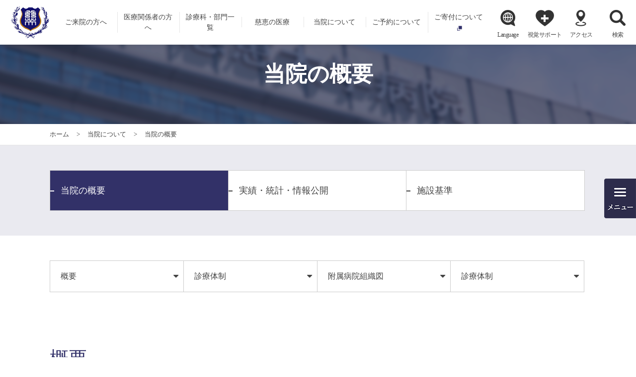

--- FILE ---
content_type: text/html; charset=UTF-8
request_url: https://www.hosp.jikei.ac.jp/about/outline.html
body_size: 62617
content:
<!DOCTYPE html>
<html lang="ja">
<head>
<!-- Google Tag Manager -->
<script>(function(w,d,s,l,i){w[l]=w[l]||[];w[l].push({'gtm.start':
new Date().getTime(),event:'gtm.js'});var f=d.getElementsByTagName(s)[0],
j=d.createElement(s),dl=l!='dataLayer'?'&l='+l:'';j.async=true;j.src=
'https://www.googletagmanager.com/gtm.js?id='+i+dl;f.parentNode.insertBefore(j,f);
})(window,document,'script','dataLayer','GTM-PGPC4D8');</script>
<!-- End Google Tag Manager -->

<meta http-equiv="X-UA-Compatible" content="IE=edge">
<meta charset="utf-8">
<title>当院の概要｜当院について｜東京慈恵会医科大学附属病院</title>
<meta name="description" content="当院の概要や理念、交通アクセスなど当院についてご案内しております。日本で最も長い歴史を持つ私学の病院です。患者さん本位の診療に取り組み、各職種の専門性を活かしたチーム医療を実践しております。">
<meta name="keywords" content="東京慈恵会医科大学附属病院,慈恵医大,慈恵大学病院,慈恵大学,大学病院,JIKEI UNIVERSITY HOSPITAL">
<meta name="viewport" content="width=device-width, initial-scale=1.0,maximum-scale=1.0,user-scalable=no">
<meta property="og:image" content="/common/images/og.png">
<link rel="stylesheet" href="/common/css/reset.css" media="all">
<link rel="stylesheet" href="/common/css/common.css" media="all">
<link rel="stylesheet" href="/common/css/module.css" media="all">

<script src="/common/js/jquery.js"></script>
<script src="/common/js/lib.js"></script>
<script src="/common/js/script.js"></script>



</head>

<body class="common body_about  ">


<!-- Google Tag Manager (noscript) -->
<noscript><iframe src="https://www.googletagmanager.com/ns.html?id=GTM-PGPC4D8"
height="0" width="0" style="display:none;visibility:hidden"></iframe></noscript>
<!-- End Google Tag Manager (noscript) -->
<div id="wrap">







<a href="#jump_content" class="jump_reader">本文へジャンプ</a>

<div id="header">
	<div id="index_header">
		<div class="top_site_id">
			<p class="logo"><a href="/"><img src="/common/images/logo.png" alt="東京慈恵会医科大学附属病院" width="566" height="79"></a></p>
				<div class="top_site_id_nav">
					<div class="btn"><a href="/medical/offer.html"><span>医療機関の方はこちら</span><b>Web予約 FAX予約</b></a></div>
					<div class="btn"><a href="https://patient.yakubato.jp/initial_appointments/jikei_honin_hospital"><span>患者さんはこちら</span><b>Web初診予約</b></a></div>
          <div class="list"><a href="http://www.jikei.ac.jp/index.html" target="_blank" class="link">学校法人慈恵大学</a></div>
					<div class="list dnav_01 toggle_wrap"><span class="circle_icon_01 link toggle_link">Language</span>
						<div class="toggle_contents dnav_01_sp_contents">
							<div class="toggle_box">
								<div class="inner">
                                <div class="google_translate_element-wrap">
                                	<p class="ttl">Select Language</p>
									<div id="google_translate_element2"></div>
                                </div>
									<p class="layoutR link_wrap"><a href="/visit/foreign_patients.html" class="arrow_link">information</a></p>
                                
								</div>
							<!-- /.toggle_box --></div>
						<!-- /.toggle_contents --></div>
					</div>
				</div>
		<!-- /.top_site_id --></div>

		<div class="top_gnav">
			<ul class="parentList">
				<li class="nav_page nav_g_01"><span class="link mega_toggle"><em>ご来院の方へ</em></span></li>
				<li class="nav_page nav_g_02"><span class="link mega_toggle"><em>医療関係者の方へ</em></span></li>
				<li class="nav_page nav_g_03"><span class="link mega_toggle"><em>診療科・部門一覧</em></span></li>
				<li class="nav_page nav_g_04"><span class="link mega_toggle"><em>慈恵の医療</em></span></li>
				<li class="nav_page nav_g_05"><span class="link mega_toggle"><em>当院について</em></span></li>
				<li class="nav_page nav_g_07"><a href="/visit/first.html#link_yoyaku" class="link"><em>ご予約について</em></a></li>
				<li class="nav_page nav_g_06"><a href="http://www.jikei.ac.jp/donations/" target="_blank" class="link" onclick="ga('send','event','link','kifu click','shimbashi');"><em>ご寄付について</em></a></li>
			</ul>
		<!-- /.gnav --></div>

	<!-- /#index_header --></div>


	<div id="static_header">
	<div class="headerContentsWrap">
		<div class="siteId">
			<div class="spMenuToggle"></div>
			<p class="logo"><a href="/"><img src="/common/images/logo.png" alt="東京慈恵会医科大学附属病院" width="566" height="79"></a></p>
		<!-- /.siteId --></div>
	<!-- /.headerContentsWrap --></div>
		<div class="headerInner pcOnly">
			<div class="wrapInner">

				<div class="gnav">
					<ul class="parentList">
						<li class="nav_page nav_home"><a href="/" class="link"><em><img src="/common/images/logo_mini.png" alt="東京慈恵会医科大学附属病院" width="77" height="64"></em></a></li>
						<li class="nav_page nav_g_01"><span class="link mega_toggle"><em>ご来院の方へ</em></span></li>
						<li class="nav_page nav_g_02"><span class="link mega_toggle"><em>医療関係者の方へ</em></span></li>
						<li class="nav_page nav_g_03"><span class="link mega_toggle"><em>診療科・部門一覧</em></span></li>
						<li class="nav_page nav_g_04"><span class="link mega_toggle"><em>慈恵の医療</em></span></li>
						<li class="nav_page nav_g_05"><span class="link mega_toggle"><em>当院について</em></span></li>
						<li class="nav_page nav_g_07"><a href="/visit/first.html#link_yoyaku" class="link"><em>ご予約について</em></a></li>
						<li class="nav_page nav_g_06"><a href="http://www.jikei.ac.jp/donations/" target="_blank" class="link" onclick="ga('send','event','link','kifu click','shimbashi');"><em>ご寄付について</em></a></li>
					</ul>
				<!-- /.gnav --></div>
			<!-- /.wrapInner --></div>
		<!-- /.headerInner.pcOnly --></div>
	<!-- /#static_header --></div>



	<div id="fixed_header" class="pcOnly">
		<div class="headerInner pcOnly">
			<div class="wrapInner">

				<div class="gnav">
					<ul class="parentList">
						<li class="nav_page nav_home"><a href="/" class="link"><em><img src="/common/images/logo_mini.png" alt="東京慈恵会医科大学附属病院" width="77" height="64"></em></a></li>
						<li class="nav_page nav_g_01"><span class="link mega_toggle"><em>ご来院の方へ</em></span></li>
						<li class="nav_page nav_g_02"><span class="link mega_toggle"><em>医療関係者の方へ</em></span></li>
						<li class="nav_page nav_g_03"><span class="link mega_toggle"><em>診療科・部門一覧</em></span></li>
						<li class="nav_page nav_g_04"><span class="link mega_toggle"><em>慈恵の医療</em></span></li>
						<li class="nav_page nav_g_05"><span class="link mega_toggle"><em>当院について</em></span></li>
                    	<li class="nav_page nav_g_07"><a href="/visit/first.html#link_yoyaku" class="link"><em>ご予約について</em></a></li>
						<li class="nav_page nav_g_06"><a href="http://www.jikei.ac.jp/donations/" target="_blank" class="link" onclick="ga('send','event','link','kifu click','shimbashi');"><em>ご寄付について</em></a></li>
					</ul>
				<!-- /.gnav --></div>

				
				<div class="dnav">
					<ul>
						<li class="dnav_01 toggle_wrap"><span class="circle_icon_01 link toggle_link">Language</span>
						<div class="toggle_contents dnav_01_sp_contents">
							<div class="toggle_box">
								<div class="inner">
                                <div class="google_translate_element-wrap">
                                	<p class="ttl">Select Language</p>
									<div id="google_translate_element"></div>
                                </div>
									<p class="layoutR link_wrap"><a href="/visit/foreign_patients.html" class="arrow_link">information</a></p>
                                
								</div>
							<!-- /.toggle_box --></div>
						<!-- /.toggle_contents --></div>
						</li>
						<li class="dnav_02 toggle_wrap"><span class="circle_icon_02 link toggle_link">視覚サポート</span>
						<div class="toggle_contents dnav_02_sp_contents">
							<div class="toggle_box">
								<div class="inner ">
									<p class="ttl">背景色変更</p>
									<p id="color-btn" class="btn bg_color_toggle"><img src="/common/images/btn_ui_01.png" class="img_toggle_white" alt="" width="72" height="72"></p>
								</div>
								<div class="inner">
									<p class="ttl">文字サイズ</p>
									<ul class="grid gd_0 sp_grid" id="font-change-area">
										<li class="colNum col_1_2">
											<div class="colInner">
												<p id="font-m" class="btn fontBtn"><img src="/common/images/btn_ui_02.png" alt="" width="72" height="72"></p>
											<!-- /.colInner --></div>
										</li>
										<li class="colNum col_1_2">
											<div class="colInner">
												<p id="font-l" class="btn fontBtn"><img src="/common/images/btn_ui_03.png" alt="" width="72" height="72"></p>
											<!-- /.colInner --></div>
										</li>
									</ul>
									
								</div>
							<!-- /.toggle_box --></div>
						<!-- /.toggle_contents --></div>
						</li>
						<li class="dnav_03"><a href="/about/access.html" class="circle_icon_03 link">アクセス</a></li>
						<li class="dnav_05 toggle_wrap"><span class="circle_icon_05 link toggle_link">検索</span>
						<div class="toggle_contents dnav_05_sp_contents">
						<div class="toggle_box">
							<div class="inner">
								<dl class="mini_search">
									<dt>サイト内検索</dt>
									<dd>
										<div class="searchInner_header">
											<form action="//ssl.syncsearch.jp/search" name="SS_searchForm" id="SS_searchForm" target="_blank">
												<input type="hidden" name="site" value="TZ7GYX3X" />
												<input type="hidden" name="charset" value="UTF-8" />
												<input type="hidden" name="group" value="1" />
												<input type="hidden" name="design" value="1" />
												<input type="text" name="query" class="text-area" id="SS_searchQuery" title="" placeholder="キーワードを入力してください。" autocomplete="off">
												<span class="icon-area"></span>
												<button class="submitBtnWrap" type="submit" name="submit" id="header-search-submit">検索する</button>
												<!-- <a href="//ssl.syncsearch.jp/search" class="submitBtnWrap" type="submit" name="submit" id="header-search-submit2">検索する</a> -->
											</form>
											<!-- /.searchInner_header --></div>
									</dd>
								</dl>
								<ul class="grid gd_15 mt20 mini">
									<li class="colNum col_1_2">
										<div class="colInner"><a href="//faq.syncanswer.jp/syojyo/list?site=L9SC10KM" target="_blank" class="bg_btn white circle"><img src="/common/images/icon_color_search.png" alt="" class="icon_img">症状検索</a></div>
									</li>
									<li class="colNum col_1_2">
										<div class="colInner"><a href="//faq.syncanswer.jp/byomei/list?site=L9SC10KM" target="_blank" class="bg_btn white circle"><img src="/common/images/icon_color_disease.png" alt="" class="icon_img">病名検索</a></div>
									</li>
								</ul>
							</div>
						<!-- /.toggle_box --></div>
						<!-- /.toggle_contents --></div>
						</li>
					</ul>
				<!-- /.dnav --></div>


			<!-- /.wrapInner --></div>
		<!-- /.headerInner --></div>	<!-- /#fixed_header --></div>


	<div class="spHeader">

	<div class="dnav">
		<ul>
			<li class="dnav_01 toggle_wrap_sp dnav_01_sp"><span class="circle_icon_01 link sp_toggle_link">Language</span></li>
			<li class="dnav_02 toggle_wrap_sp dnav_02_sp"><span class="circle_icon_02 link sp_toggle_link">視覚サポート</span></li>
			<li class="dnav_03 toggle_wrap_sp dnav_03_sp"><a href="/about/access.html" class="circle_icon_03 link">アクセス</a></li>
			<li class="dnav_05 toggle_wrap_sp dnav_05_sp"><span class="circle_icon_05 link sp_toggle_link">検索</span>

			</li>
		</ul>
	<!-- /.dnav --></div>

	<div class="dnav_sp_wrap">



	<div class="toggle_contents dnav_01_sp_contents">
		<div class="toggle_box">
			<div class="inner">
				<!-- <p><img src="/common/images/img_select_language.png" alt="" width="156" height="26"></p> -->
            <div class="google_translate_element-wrap">
				<p class="ttl">Select Language</p>
				<div id="google_translate_element"></div>
            </div>
				<p class="layoutR link_wrap"><a href="/visit/foreign_patients.html" class="arrow_link">information</a></p>            
            
            
			</div>
		<!-- /.toggle_box --></div>
	<!-- /.toggle_contents --></div>



	<div class="toggle_contents dnav_02_sp_contents">
		<div class="toggle_box">
			<div class="inner ">
				<p class="ttl">背景色変更</p>
				<p id="color-btn" class="btn bg_color_toggle"><img src="/common/images/btn_ui_01.png" class="img_toggle_white" alt="" width="72" height="72"></p>
			</div>
			<div class="inner">
				<p class="ttl">文字サイズ</p>
				<ul class="grid gd_0 sp_grid" id="font-change-area">
					<li class="colNum col_1_2">
						<div class="colInner">
							<p id="font-m" class="btn fontBtn"><img src="/common/images/btn_ui_02.png" alt="" width="72" height="72"></p>
						<!-- /.colInner --></div>
					</li>
					<li class="colNum col_1_2">
						<div class="colInner">
							<p id="font-l" class="btn fontBtn"><img src="/common/images/btn_ui_03.png" alt="" width="72" height="72"></p>
						<!-- /.colInner --></div>
					</li>
				</ul>
				
			</div>
		<!-- /.toggle_box --></div>
	<!-- /.toggle_contents --></div>

	<div class="toggle_contents dnav_05_sp_contents">
	<div class="toggle_box">
		<div class="inner">
			<dl class="mini_search">
				<dt>サイト内検索</dt>
				<dd>
					<div class="searchInner_header">
						<form action="//ssl.syncsearch.jp/search" name="SS_searchForm2" id="SS_searchForm2" target="_blank">
							<input type="hidden" name="site" value="TZ7GYX3X" />
							<input type="hidden" name="charset" value="UTF-8" />
							<input type="hidden" name="group" value="1" />
							<input type="hidden" name="design" value="1" />
							<input type="text" name="query" class="text-area" id="SS_searchQuery2" title="" placeholder="キーワードを入力してください。" autocomplete="off">
							<span class="icon-area"></span>
							<button class="submitBtnWrap" type="submit" name="submit" id="header-search-submit-2">検索する</button>
							<!-- <a href="//ssl.syncsearch.jp/search" class="submitBtnWrap" type="submit" name="submit" id="header-search-submit2">検索する</a> -->
						</form>
					<!-- /.searchInner_header --></div>
				</dd>
			</dl>
			<ul class="grid gd_15 mt20 mini">
				<li class="colNum col_1_2">
					<div class="colInner"><a href="//faq.syncanswer.jp/syojyo/list?site=L9SC10KM" target="_blank" class="bg_btn white circle"><img src="/common/images/icon_color_search.png" alt="" class="icon_img">症状検索</a></div>
				</li>
				<li class="colNum col_1_2">
					<div class="colInner"><a href="//faq.syncanswer.jp/byomei/list?site=L9SC10KM" target="_blank" class="bg_btn white circle"><img src="/common/images/icon_color_disease.png" alt="" class="icon_img">病名検索</a></div>
				</li>
			</ul>
		</div>
	<!-- /.toggle_box --></div>
	<!-- /.toggle_contents --></div>

	<!-- /.dnav_sp_wrap --></div>


				<div class="top_site_id_nav">
					<div class="btn"><a href="/medical/offer.html"><span>医療機関の方はこちら</span><b>Web予約 FAX予約</b></a></div>
					<div class="btn"><a href="https://patient.yakubato.jp/initial_appointments/jikei_honin_hospital"><span>患者さんはこちら</span><b>Web初診予約</b></a></div>
				</div>

		<div class="gnav_list">
			<ul class="parentList">
				<li class="accWrap"><span class="accToggle link"><em>ご来院の方へ</em></span>
					<ul class="childList accContents">
						<li><a href="/visit/" class="link"><em>ご来院の方へトップ</em></a></li>
						<li><a href="/visit/first.html" class="link"><em>初診の方</em></a></li>
						<li><a href="/visit/revisit.html" class="link"><em>再診の方</em></a></li>
						<li><a href="/visit/emergency.html" class="link"><em>救急診療</em></a></li>
						<li><a href="/visit/foreign_patients.html" class="link"><em>外国人患者の方</em></a></li>
						<li><a href="/visit/process.html" class="link"><em>書類・手続き</em></a></li>
						<li><a href="/visit/second_opinion.html" class="link"><em>セカンドオピニオン外来</em></a></li>
            <li><a href="/medical/associate_search/" class="link"><em>連携医療機関検索</em></a></li>
						<li><a href="/visit/first.html" class="link"><em>各種サービスのご案内</em></a></li>
						<li><a href="/dock/" class="link"><em>新橋健診センター<br>人間ドック・健康診断</em></a></li>
						<li><a href="/harumi/" class="link"><em>晴海トリトンクリニック<br>一般診療・人間ドック</em></a></li>
						<li><a href="/visit/hospitalization.html" class="link"><em>入院のご案内</em></a></li>
						<li><a href="/visit/meet.html" class="link"><em>面会のご案内</em></a></li>
						<li><a href="/visit/counselor.html" class="link"><em>患者相談窓口（患者相談室）</em></a></li>
						<li><a href="/visit/special_room.html" class="link"><em>特別個室</em></a></li>
                        <li><a href="/visit/q_and_a.html" class="link"><em>よくあるご質問</em></a></li>
					</ul>
				</li>
				<li class="accWrap"><span class="accToggle link"><em>医療関係者の方へ</em></span>
					<ul class="childList accContents">
						<li><a href="/medical/" class="link"><em>医療関係者の方へトップ</em></a></li>
						<li><a href="/medical/offer.html" class="link"><em>患者さんの紹介・予約</em></a></li>
						<li><a href="/medical/emergency.html" class="link"><em>救急及び時間外</em></a></li>
						<li><a href="http://www.jikei.ac.jp/hospital/honin/chiken/" class="link" target="_blank"><em>治験センター</em></a></li>
						<li><a href="/diagnosis/support/269.html" class="link"><em>患者支援・医療連携センター</em></a></li>
            <!--<li><a href="/medical/associate_search/" class="link"><em>連携医療機関検索</em></a></li>-->
						<li><a href="/medical/registration.html" class="link"><em>登録医制度</em></a></li>
						<li><a href="/medical/offer.html" class="link"><em>患者さんの紹介・予約(FAX予約診療申込用紙)</em></a></li>
						<li><a href="/diagnosis/administration/security/" class="link"><em>医療安全への取り組み</em></a></li>
						<li><a href="/#link_recruit" class="link"><em>採用情報</em></a></li>
					</ul>
				</li>
				<li class="accWrap"><span class="accToggle link"><em>診療科・部門一覧</em></span>
					<ul class="childList accContents">
						<li><a href="/diagnosis/" class="link"><em>診療科・部門一覧トップ</em></a></li>
						<li><a href="/diagnosis/department/" class="link"><em>診療部門・中央診療部門</em></a></li>
						<li><a href="/diagnosis/support/" class="link"><em>診療支援部門</em></a></li>
						<li><a href="/diagnosis/administration/" class="link"><em>管理部門・その他</em></a></li>
						<li><a href="//faq.syncanswer.jp/syojyo/list?site=L9SC10KM" target="_blank" class="link"><em>症状検索</em></a></li>
						<li><a href="//faq.syncanswer.jp/byomei/list?site=L9SC10KM" target="_blank" class="link"><em>病名検索</em></a></li>
					</ul>
				</li>
				<li class="accWrap"><span class="accToggle link"><em>慈恵の医療</em></span>
					<ul class="childList accContents">
						<li><a href="/jikei/" class="link"><em>慈恵の医療トップ</em></a></li>
						<li><a href="/jikei/keyword_01.html" class="link"><em>患者さん中心の医療</em></a></li>
						<li><a href="/jikei/keyword_02.html" class="link"><em>医師と看護師は車の両輪</em></a></li>
						<li><a href="/jikei/keyword_03.html" class="link"><em>人生を応援する医療</em></a></li>
						<li><a href="/jikei/media/" class="link"><em>JIKEI MEDIA</em></a></li>
                   <!--　 <li><a href="http://www.jikei.ac.jp/jikei/pr_honin.html" class="link"><em>附属病院（本院）広報</em></a></li>-->
                  	</ul>
				</li>
				<li class="accWrap"><span class="accToggle link"><em>当院について</em></span>
					<ul class="childList accContents">
						<li><a href="/about/" class="link"><em>当院についてトップ</em></a></li>
						<li><a href="/about/greeting.html" class="link"><em>ご挨拶</em></a></li>
						<li><a href="/about/philosophy.html" class="link"><em>理念・基本方針</em></a></li>
						<li><a href="/about/rights-requests.html" class="link"><em>患者さんの権利とお願い</em></a></li>
						<li><a href="/about/history.html" class="link"><em>沿革</em></a></li>
						<li><a href="/about/outline.html" class="link"><em>当院の概要</em></a></li>
						<li><a href="/about/performance.html" class="link"><em>実績・統計・情報公開</em></a></li>
						<li><a href="/about/standard.html" class="link"><em>施設基準</em></a></li>
						<li><a href="/about/advanced.html" class="link"><em>先進医療</em></a></li>
						<li><a href="/about/pr/" class="link"><em>広報活動</em></a></li>
						<li><a href="/about/access.html" class="link"><em>交通アクセス</em></a></li>
						<li><a href="/about/floormap.html" class="link"><em>フロアマップ</em></a></li>
						<li><a href="/about/facility.html" class="link"><em>院内施設のご案内</em></a></li>
						<li><a href="/about/#link_01" class="link"><em>病院機能評価</em></a></li>
						<li><a href="/visit/first.html#online" class="link"><em>オンライン資格確認について</em></a></li>
						<!--<li><a href="/about/#link_02" class="link"><em>病院指標</em></a></li>-->
					</ul>
				</li>
				<li><a href="/visit/first.html#link_yoyaku" class="link"><em>ご予約について</em></a></li>
				<li><a href="/topics/" class="link"><em>TOPICS</em></a></li>

				<li><a href="http://www.jikei.ac.jp/donations/" target="_blank" class="link" onclick="ga('send','event','link','kifu click','shimbashi');"><em>ご寄付について</em></a></li>
			</ul>
		</div>
	<!-- /.spHeader --></div>




	<div class="megaWrap">
		<div class="wrapInner">
			<ul class="megaList">
			<!-- ▼メガドロップ中身１▼ -->
				<li class="mega_box nav_g_01">
					<p class="m_hd"><a href="/visit/">ご来院の方へ</a></p>
					<ul class="grid gd_20">
						<li class="colNum col_1_4">
							<div class="colInner">
								<a href="/visit/first.html" class="box_link btn">
									<div class="box_link_inner">
										<p class="img"><img src="/common/images/img_mega_01_01.png" alt="" width="240"></p>
										<p class="txt">初診の方</p>
									</div>
								</a>
							<!-- /.colInner --></div>
						</li>
						<li class="colNum col_1_4">
							<div class="colInner">
								<a href="/visit/revisit.html" class="box_link btn">
									<div class="box_link_inner">
										<p class="img"><img src="/common/images/img_mega_01_02.png" alt="" width="240"></p>
										<p class="txt">再診の方</p>
									</div>
								</a>
							<!-- /.colInner --></div>
						</li>
						<li class="colNum col_1_4">
							<div class="colInner">
								<ul class="line_link">
									<li><a href="/visit/emergency.html">救急診療</a></li>
									<li><a href="/visit/foreign_patients.html">外国人患者の方</a></li>
									<li><a href="/visit/process.html">書類・手続き</a></li>
									<li><a href="/visit/second_opinion.html">セカンドオピニオン外来</a></li>
                        <li><a href="/medical/associate_search/">連携医療機関検索</a></li>         
                        <li><a href="/visit/first.html">各種サービスのご案内</a></li>         
								</ul>
							<!-- /.colInner --></div>
						</li>
						<li class="colNum col_1_4 bdL">
							<div class="colInner">

								<ul class="line_link">
									<li><a href="/visit/hospitalization.html">入院のご案内</a></li>
									<li><a href="/visit/meet.html">面会のご案内</a></li>
									<li><a href="/visit/counselor.html">患者相談窓口（患者相談室）</a></li>
									<li><a href="/visit/special_room.html">特別個室</a></li>
                                    <li><a href="/visit/q_and_a.html">よくあるご質問</a></li> 
								</ul>
							<!-- /.colInner --></div>
						</li>
					</ul>
					<ul class="grid gd_20">
						<li class="colNum col_1_2">
							<div class="colInner layoutC fz20"><a href="/dock/">新橋健診センター（人間ドック・健康診断）</a></div>
						</li>
						<li class="colNum col_1_2 bdL">
							<div class="colInner layoutC fz20"><a href="/harumi/">晴海トリトンクリニック（一般診療・人間ドック）</a></div>
						</li>
					</ul>

				<!-- /.mega_box --></li>


				<!-- ▼メガドロップ中身2▼ -->
				<li class="mega_box nav_g_02">
					<p class="m_hd"><a href="/medical/">医療関係者の方へ</a></p>


						<ul class="grid gd_20">
							<li class="colNum col_1_4">
								<div class="colInner">
								 <a href="/medical/offer.html" class="box_link btn">
									 <div class="box_link_inner">
									 	<p class="img"><img src="/common/images/img_mega_02_01.png" alt=""></p>
									 	<p class="txt">患者さんの紹介・予約</p>
									 </div>
								 </a>
								<!-- /.colInner --></div>
							</li>

							<li class="colNum col_1_4">
								<div class="colInner">
								 <a href="/medical/emergency.html" class="box_link btn">
									 <div class="box_link_inner">
									 	<p class="img"><img src="/common/images/img_mega_02_02.png" alt=""></p>
									 	<p class="txt">救急及び時間外</p>
									 </div>
								 </a>
								<!-- /.colInner --></div>
							</li>

							<li class="colNum col_1_4">
								<div class="colInner">
								<ul class="line_link">
									<li><a href="http://www.jikei.ac.jp/hospital/honin/chiken/" target="_blank">治験センター</a></li>
									<li><a href="/diagnosis/support/269.html">患者支援・医療連携センター</a></li>
                 <!-- <li><a href="/medical/associate_search/">連携医療機関検索</a></li>-->
									<li><a href="/medical/registration.html">登録医制度</a></li>
									
								</ul>
								<!-- /.colInner --></div>
							</li>

							<li class="colNum col_1_4">
								<div class="colInner">
								<ul class="line_link">
									<li><a href="/diagnosis/administration/security/">医療安全への取り組み</a></li>
									<li><a href="/#link_recruit">採用情報</a></li>
								</ul>
								<!-- /.colInner --></div>
							</li>
						</ul>

				<!-- /.mega_box --></li>



				<!-- ▼メガドロップ中身3▼ -->
					<li class="mega_box nav_g_03">
						<p class="m_hd"><a href="/diagnosis/">診療科・部門一覧</a></p>
						<div class="grid_wrap">


						<ul class="grid gd_20">
							<li class="colNum col_1_4">
								<div class="colInner">
									<a href="/diagnosis/department/" class="box_link btn">
										<div class="box_link_inner">
											<p class="img"><img src="/common/images/img_mega_03_01.png" alt="" width="240" height="120"></p>
											<p class="txt">診療部門・中央診療部門</p>
										</div>
									</a>
								<!-- /.colInner --></div>
							</li>
							<li class="colNum col_1_4">
								<div class="colInner">
									<a href="/diagnosis/support/" class="box_link btn">
										<div class="box_link_inner">
											<p class="img"><img src="/common/images/img_mega_03_02.png" alt="" width="240" height="120"></p>
											<p class="txt">診療支援部門</p>
										</div>
									</a>
								<!-- /.colInner --></div>
							</li>
							<li class="colNum col_1_4">
								<div class="colInner">
									<a href="/diagnosis/administration/" class="box_link btn">
										<div class="box_link_inner">
											<p class="img"><img src="/common/images/img_mega_03_03.png" alt="" width="240" height="120"></p>
											<p class="txt">管理部門・その他</p>
										</div>
									</a>
								<!-- /.colInner --></div>
							</li>
							<li class="colNum col_1_4">
								<div class="colInner">
									<p><a href="//faq.syncanswer.jp/syojyo/list?site=L9SC10KM" target="_blank" class="bg_btn white circle fz20"><img src="/common/images/icon_color_search.png" alt="" class="icon_img">症状検索</a></p>
									<p class="mt20"><a href="//faq.syncanswer.jp/byomei/list?site=L9SC10KM" target="_blank" class="bg_btn white circle fz20"><img src="/common/images/icon_color_disease.png" alt="" class="icon_img">病名検索</a></p>
								<!-- /.colInner --></div>
							</li>
						</ul>
						</div>
						
					<!-- /.mega_box --></li>


					<!-- ▼メガドロップ中身4▼ -->
					<li class="mega_box nav_g_04">
						<p class="m_hd"><a href="/jikei/">慈恵の医療</a></p>


							<ul class="grid gd_20">
								<li class="colNum col_1_4">
									<div class="colInner">
									 <a href="/jikei/keyword_01.html" class="box_link btn">
										 <div class="box_link_inner">
										 	<p class="img"><img src="/common/images/img_mega_04_01.png" alt="" width="240" height="120"></p>
										 	<p class="txt">患者さん中心の医療</p>
										 </div>
									 </a>
									<!-- /.colInner --></div>
								</li>

								<li class="colNum col_1_4">
									<div class="colInner">
									 <a href="/jikei/keyword_02.html" class="box_link btn">
										 <div class="box_link_inner">
										 	<p class="img"><img src="/common/images/img_mega_04_02.png" alt="" width="240" height="120"></p>
										 	<p class="txt">医師と看護師は車の両輪</p>
										 </div>
									 </a>
									<!-- /.colInner --></div>
								</li>

								<li class="colNum col_1_4">
									<div class="colInner">
									 <a href="/jikei/keyword_03.html" class="box_link btn">
										 <div class="box_link_inner">
										 	<p class="img"><img src="/common/images/img_mega_04_03.png" alt="" width="240" height="120"></p>
										 	<p class="txt">人生を応援する医療</p>
										 </div>
									 </a>
									<!-- /.colInner --></div>
								</li>

								<li class="colNum col_1_4">
									<div class="colInner">
									 <a href="/jikei/media/" class="box_link btn">
										 <div class="box_link_inner">
										 	<p class="img"><img src="/common/images/img_mega_04_04.png" alt="" width="240" height="120"></p>
										 	<p class="txt">JIKEI MEDIA</p>
										 </div>
									 </a>
									<!-- /.colInner --></div>
								</li>
                            
                      
							</ul>

					<!-- /.mega_box --></li>

					<!-- ▼メガドロップ中身4▼ -->
					<li class="mega_box nav_g_05">
						<p class="m_hd"><a href="/about/">当院について</a></p>


							<ul class="grid gd_20">

								<li class="colNum col_1_4">
									<div class="colInner">
									 <a href="/about/greeting.html" class="box_link btn">
										 <div class="box_link_inner">
										 	<p class="img"><img src="/common/images/mega01.jpg" alt="" width="240" height="120"></p>
										 	<p class="txt">ご挨拶</p>
										 </div>
									 </a>
									<!-- /.colInner --></div>
								</li>

								<li class="colNum col_1_4">
									<div class="colInner">
									 <a href="/about/philosophy.html" class="box_link btn">
										 <div class="box_link_inner">
										 	<p class="img"><img src="/common/images/img_mega_02.png" alt="" width="240" height="120"></p>
										 	<p class="txt">理念・基本方針</p>
										 </div>
									 </a>
									<!-- /.colInner --></div>
								</li>

								<li class="colNum col_1_4">
									<div class="colInner">
									 <a href="/about/rights-requests.html" class="box_link btn">
										 <div class="box_link_inner">
										 	<p class="img"><img src="/common/images/img_mega_03.png" alt="" width="240" height="120"></p>
										 	<p class="txt">患者さんの権利とお願い</p>
										 </div>
									 </a>
									<!-- /.colInner --></div>
								</li>

								<li class="colNum col_1_4">
									<div class="colInner">
									 <a href="/about/history.html" class="box_link btn">
										 <div class="box_link_inner">
										 	<p class="img"><img src="/common/images/img_mega_04.png" alt="" width="240" height="120"></p>
										 	<p class="txt">沿革</p>
										 </div>
									 </a>
									<!-- /.colInner --></div>
								</li>

								<li class="colNum col_1_4">
									<div class="colInner">
									 <a href="/about/outline.html" class="box_link btn">
										 <div class="box_link_inner">
										 	<p class="img"><img src="/common/images/img_mega_05.png" alt="" width="240" height="120"></p>
										 	<p class="txt">当院の概要</p>
										 </div>
									 </a>
									<!-- /.colInner --></div>
								</li>

								<li class="colNum col_1_4">
									<div class="colInner">
									 <a href="/about/performance.html" class="box_link btn">
										 <div class="box_link_inner">
										 	<p class="img"><img src="/common/images/img_mega_06.png" alt="" width="240" height="120"></p>
										 	<p class="txt">実績・統計・情報公開</p>
										 </div>
									 </a>
									<!-- /.colInner --></div>
								</li>

								<li class="colNum col_1_4">
									<div class="colInner">
										<p><a href="/about/standard.html" class="bg_btn white circle fz20">施設基準</a></p>
										<p class="mt20"><a href="/about/advanced.html" class="bg_btn white circle fz20">先進医療</a></p>
										<p class="mt20"><a href="/about/pr/" class="bg_btn white circle fz20">広報活動</a></p>
									</div>
								</li>
								
								<li class="colNum col_1_4">
									<div class="colInner">
										<ul class="line_link">
											<li><a href="/about/access.html" class="link"><em>交通アクセス</em></a></li>
											<li><a href="/about/floormap.html" class="link"><em>フロアマップ</em></a></li>
											<li><a href="/about/facility.html" class="link"><em>院内施設のご案内</em></a></li>
											<li><a href="/about/#link_01" class="link"><em>病院機能評価</em></a></li>
											<li><a href="/visit/first.html#online" class="link"><em>オンライン資格確認について</em></a></li>
											<!--<li><a href="/about/#link_02" class="link"><em>病院指標</em></a></li>-->
										</ul>
									<!-- /.colInner --></div>
								</li>
							</ul>

					<!-- /.mega_box --></li>
				
			</ul>
		<!-- /.wrapInner --></div>
	<!-- /.megaWrap --></div>
	<div class="header_overlay"></div>
    <script type="text/javascript" src="//translate.google.com/translate_a/element.js?cb=googleTranslateElementInit"></script>

  

<!-- / #header --></div>

<div class="jump_content" id="jump_content"></div>

		<div class="contents">

		<div class="pagetitle_wrap bg_title">
			<div class="hd layoutC">
				<div class="wrapInner">

					<h1>当院の概要</h1>
            
				<!-- /.wrapInner --></div>
			<!-- /.hd.layoutC --></div>
		<!-- /.pagetitle_wrap.bg_title --></div>
        

 
        		<div class="pathTopics">
			<div class="wrapInner">
				<ul class="breadcrumb_list">
					<li><a href="/">ホーム</a></li>


                <li><a href="/about/">当院について</a></li>


					<li>当院の概要</li>
				</ul>
			<!-- /.inner --></div>
		<!-- /.pathTopics --></div>



		<div class="section bg_gray">
			<div class="wrapInner">
				<ul class="grid gd_0 cell_list">
					<li class="colNum col_1_3">
						<div class="colInner">
							<span class="bg_btn cur"><span class="inner_btn"><span class="ttl">当院の概要</span></span></span>
						<!-- /.colInner --></div>
					</li>
					<li class="colNum col_1_3">
						<div class="colInner">
							<a href="https://www.hosp.jikei.ac.jp/about/performance.html" class="bg_btn"><span class="inner_btn"><span class="ttl">実績・統計・情報公開</span></span></a>
						<!-- /.colInner --></div>
					</li>
					<li class="colNum col_1_3">
						<div class="colInner">
							<a href="/about/standard.html" class="bg_btn"><span class="inner_btn"><span class="ttl">施設基準</span></span></a>
						<!-- /.colInner --></div>
					</li>
				</ul>
			<!-- /.wrapInner --></div>
		<!-- /.section.bg_gray --></div>

		<div class="section">
			<div class="wrapInner">
			<ul class="grid gd_0 cell_list mini">
				<li class="colNum col_1_4">
					<div class="colInner">
						<a href="#link_01" class="bg_btn page_link"><span class="inner_btn"><span class="ttl">概要</span></span></a>
					<!-- /.colInner --></div>
				</li>
				<li class="colNum col_1_4">
					<div class="colInner">
						<a href="#link_02" class="bg_btn page_link"><span class="inner_btn"><span class="ttl">診療体制</span></span></a>
					<!-- /.colInner --></div>
				</li>
				<li class="colNum col_1_4">
					<div class="colInner">
						<a href="#link_03" class="bg_btn page_link"><span class="inner_btn"><span class="ttl">附属病院組織図</span></span></a>
					<!-- /.colInner --></div>
				</li>
				<li class="colNum col_1_4">
					<div class="colInner">
						<a href="#link_04" class="bg_btn page_link"><span class="inner_btn"><span class="ttl">診療体制</span></span></a>
					<!-- /.colInner --></div>
				</li>
			</ul>
			<!-- /.wrapInner --></div>
		<!-- /.section --></div>

		<div class="section">
			<div class="wrapInner">
				<div class="hdWrap">
					<div id="link_01" class="ankerPath"></div>
					<h2 class="hd02_page"><span class="ttl">概要</span></h2>
				<!-- /.hdWrap --></div>
				<div class="normalTable">
					<table>
						<tbody>
							<tr>
								<th class="w30p th_color_01">開設者</th><td>理事長　栗原 敏</td>
							</tr>
							<tr>
								<th class="th_color_01">管理者</th><td>院長　小島 博己</td>
							</tr>
							<tr>
								<th class="th_color_01">所在地</th><td>〒105-8471　<a href="/about/access.html" class="under_line">東京都港区西新橋3－19－18</a></td>
							</tr>
							<tr>
								<th class="th_color_01">届出許可病床</th><td>一般1,026床／精神49床／合計1,075床</td>
							</tr>
							<tr>
								<th class="th_color_01">外来受付時間<br class="spOnly">（月～土）</th><td>午前の受付　8時～11時<br>
								午後の受付　11時～15時
								<p class="txtIndent">※土曜日の午後は受付を行っておりません。</p>
							</td>
							</tr>
							<tr>
								<th class="th_color_01">外来診察時間<br class="spOnly">（月～土）</th><td>午前の診療　9時～12時30分<br>
								午後の診療　13時30分～16時<br>
								<p class="txtIndent">※午後や土曜日については休診となる診療科もございます。詳細につきましては、<a href="/diagnosis/department/" class="under_line">各診療科</a>へお尋ねください。</p></td>
							</tr>
							<tr>
								<th class="th_color_01">休診日</th><td>日曜・祝日、年末年始（12月29日～1月3日）<br>
								本学の記念日（5月1日・10月第2土曜）<br>
								<p class="txtIndent">※<a href="/visit/emergency.html" class="under_line">救急の場合は診療いたします。</a></p></td>
							</tr>
							<tr>
								<th class="th_color_01">病棟面会時間</th><td>平日・土曜日　14時～19時<br>日曜日・祝日　14時～19時</td>
							</tr>
						</tbody>
					</table>
				</div>
			<!-- /.wrapInner --></div>
		<!-- /.section --></div>

		<div class="section">
			<div class="wrapInner">
				<div class="hdWrap">
					<div id="link_02" class="ankerPath"></div>
					<h2 class="hd02_page"><span class="ttl">診療体制</span></h2>
				<!-- /.hdWrap --></div>
				<h3 class="hd03_page"><span class="ttl">責任者</span></h3>
				<div class="normalTable">
					<table>
						<tbody>
							<tr>
								<th class="w30p th_color_01">院長</th>
								<td>小島 博己</td>
							</tr>
							<tr>
								<th class="th_color_01">副院長</th>
								<td>瀧浪 將典・中野 匡・矢野 真吾・斎藤　充・大石　公彦・玉上 淳子</td>
							</tr>
							<tr>
								<th class="th_color_01">診療部門</th>
								<td>
								救急部／武田 聡<br>
救命救急センター／田上　隆<br>
								消化器・肝臓内科／猿田 雅之<br>
								脳神経内科／井口 保之<br>
								腎臓･高血圧内科／横尾 隆<br>
								リウマチ･膠原病内科／吉田  健<br>
								循環器内科／徳田  道史<br>
								糖尿病･代謝･内分泌内科／西村 理明<br>
								腫瘍・血液内科／矢野 真吾<br>
								呼吸器内科／荒屋 潤<br>
								総合診療部／常喜 達裕<br>
								感染症内科／堀野  哲也<br>
								精神神経科／鬼頭 伸輔<br>
								小児科／大石 公彦<br>
								皮膚科／朝比奈 昭彦<br>
								上部消化管外科／矢野 文章<br>
								下部消化管外科／衛藤 謙<br>
								肝胆膵外科／池上 徹<br>
								乳腺・甲状腺・内分泌外科／野木 裕子<br>
								呼吸器外科／大塚 崇<br>
								血管外科／大木 隆生<br>
								小児外科／黒部 仁<br>
								整形外科／斎藤 充<br>
								脳神経外科／村山 雄一<br>
								脳血管内治療部／村山 雄一<br>
								形成外科／宮脇 剛司<br>
								心臓外科／國原 孝<br>
								産婦人科／岡本 愛光<br>
								泌尿器科／木村 高弘<br>
								眼科／中野 匡<br>
								耳鼻咽喉・頭頸部外科／山本 裕<br>
								リハビリテーション科／安保 雅博<br>
								歯科口腔外科／林 勝彦<br>
								ペインクリニック／倉田 二郎<br>
								スポーツ・ウエルネスクリニック／舟﨑 裕記	<br>
								脊椎・脊髄センター／大橋 洋輝<br>
								母子医療センター／佐村 修<br>
								手外科センター／前田 和洋<br>
								脳卒中センター／村山 雄一<br>
								鼻中隔外鼻クリニック／宮脇 剛司<br>
								腫瘍センター／宇和川 匡<br>
                                                               ・緩和ケア診療部／塩田 祐子<br>
                                                               ・外来化学療法室／横山 洋紀<br>
                                                               ・がんゲノム医療推進室／宇和川 匡<br>
                                                               ・がんサポーティブケア室／内海 裕文<br>
                                                               ・がん栄養リハビリテーション治療室／鈴木 慎<br>
                                                               ・妊孕性温存外来／白石 絵莉子<br>
                                                               ・がん相談支援センター／藤本 麗子<br>
                                                               ・院内がん登録室／矢野 真吾<br>
                                                               ・小児・AYAがん集学的医療推進室／秋山 政晴<br>
							</tr>
							<tr>
								<th class="th_color_01">中央診療部門</th>
								<td>
								画像診断部／尾尻 博也<br>
								放射線治療部／小林  雅夫<br>
								超音波センター／佐久間 亨<br>
								中央検査部／越智 小枝<br>
								輸血・細胞治療部／佐藤 智彦<br>
								麻酔部／三尾 寧<br>
								ICU／藤井 智子<br>
								CCU／徳田  道史<br>
								血液浄化部／横尾 隆<br>
								内視鏡部／炭山 和毅<br>
								病院病理部／下田 将之<br>
								遺伝診療部／竹内 千仙<br>
								手術部／鴻 信義
								</td>
							</tr>
							<tr>
								<th class="th_color_01">診療支援部門</th>
								<td>
									事務部／星野 洋二<br>
									看護部／玉上 淳子<br>
									薬剤部／川久保 孝<br>
									臨床工学部／天童 大介<br>
									リハビリテーション科／中山 恭秀<br>
									患者支援・医療連携センター／石川 智久<br>
									放射線部／平川 英滋<br>
									中央検査部／池田 勇一<br>
									栄養部／濱 裕宣
								</td>
							</tr>
						</tbody>
					</table>
				</div>
			<!-- /.wrapInner --></div>
		<!-- /.section --></div>

		<div class="section">
			<div class="wrapInner">
				<div class="hdWrap">
					<div id="link_03" class="ankerPath"></div>
					<h2 class="hd02_page"><span class="ttl">附属病院組織図</span></h2>
				<!-- /.hdWrap --></div>
				<ul class="grid gd_0 cell_list">
					<li class="colNum col_1_2">
						<div class="colInner">
							<a href="https://www.jikei.ac.jp/about/organization/" class="bg_btn" target="_blank"><span class="inner_btn"><span class="ttl">附属病院組織図</span></span></a>
						<!-- /.colInner --></div>
					</li>
				</ul>
			<!-- /.wrapInner --></div>
		<!-- /.section --></div>

		<div class="section">
			<div class="wrapInner">
				<div class="hdWrap">
					<div id="link_04" class="ankerPath"></div>
					<h2 class="hd02_page"><span class="ttl">診療体制</span></h2>
				<!-- /.hdWrap --></div>
				<ul class="grid gd_0">
					<li class="colNum col_1_2">
						特定機能病院
					</li>
					<li class="colNum col_1_2">
						保険医療機関
					</li>
					<li class="colNum col_1_2">
						救急医療機関
					</li>
					<li class="colNum col_1_2">
						臨床研修指定病院（医師、歯科医師）
					</li>
					<li class="colNum col_1_2">
						臨床修練指定病院（外国医師、外国歯科医師）
					</li>
					<li class="colNum col_1_2">
						労災保険指定病院 
					</li>
					<li class="colNum col_1_2">
						労災保険二次健診等給付病院
					</li>
					<li class="colNum col_1_2">
						被爆者一般疾病医療機関
					</li>
					<li class="colNum col_1_2">
						公害医療機関
					</li>
					<li class="colNum col_1_2">
						難病医療費助成指定医療機関
					</li>
					<li class="colNum col_1_2">
						特定小児慢性特定疾病医療機関
					</li>
					<li class="colNum col_1_2">
						指定自立支援医療機関 
					</li>
					<li class="colNum col_1_2">
						（育成医療・更正医療・精神通院医療）
					</li>
					<li class="colNum col_1_2">
						指定養育医療機関
					</li>
					<li class="colNum col_1_2">
						東京都総合周産期母子医療センター
					</li>
					<li class="colNum col_1_2">
						東京都指定三次救急医療機関
　　　　　　　　　　　　　　　　　　　　</li>					
　　　　　　　　　　　　　　　　　　　　<li class="colNum col_1_2">
						東京都地域災害拠点病院
					</li>
　　　　　　　　　　　　　　　　　　　　<li class="colNum col_1_2">
						東京都指定二次救急医療機関
					</li>					
					<li class="colNum col_1_2">
						東京都エイズ診療中核拠点病院
					</li>
					<li class="colNum col_1_2">
						東京都難病診療連携拠点病院
					</li>
					<li class="colNum col_1_2">
						DPC対象病院
					</li>
					<li class="colNum col_1_2">
						地域がん診療連携拠点病院
					</li>
					<li class="colNum col_1_2">
						東京都感染症診療協力医療機関
					</li>
					<li class="colNum col_1_2">
						東京都感染症入院医療機関 
					</li>
					<li class="colNum col_1_2">
						公益財団法人日本医療機能評価機構認定施設
					</li>
					<li class="colNum col_1_2">
						東京都アレルギー疾患医療専門病院（内科）

					</li>
				</ul>
				<p class="mt20">その他、以下の法令による指定、認定を受けております。 <br>
				高齢者の医療の確保に関する法律、感染症の予防及び感染症の患者に対する医療に関する法律（結核）、生活保護法、精神保健福祉法、戦傷病者特別援護法（更正医療）、身体障害者福祉法、母体保護法、地方公務員災害補償法、東京都の医療費助成事業等</p>
			<!-- /.wrapInner --></div>
		<!-- /.section --></div>
        

<div class="section contact_section">
				<div class="wrapInner">

				<ul class="grid gd_15">
					<li class="colNum col_1_2">
						<div class="colInner">
							 <div class="alpha_box box_1">
							 	<p class="alpha_ttl">待ち時間をお過ごしの方、付添いの方</p>
							 	<div class="alpha_txt_wrap fz15" data-mh="txt">カフェ、売店などの施設のご案内</div>
							 	<p class="alpha_btn canter_btn mini"><a href="/about/facility.html" class="bg_btn circle"><span class="icon"><img src="/common/images/icon_cafe_white.png" alt=""></span><span class="txt">院内施設</span></a></p>
							 	<p class="alpha_btn canter_btn mini"><a href="/pdf/wifi_manual.pdf" target="_blank" class="bg_btn circle"><span class="icon"><img src="/common/images/icon_wifi_white.png" alt=""></span><span class="txt">無線LAN無料接続サービス利用規約</span></a></p>
							 <!-- /.alpha_box --></div>
						<!-- /.colInner --></div>
					</li>

					<li class="colNum col_1_2">
						<div class="colInner">
							 <div class="alpha_box box_2">
							 	<div class="alpha_txt_wrap articleWrap">
								 	<p class="flL img mr10 mb5"><img src="/common/images/icon_conntact_info.png" alt=""></p>
								 	<div class="layoutL txtWrap">
									 	<p class="ttl">総合案内</p>
									 	<p class="txt fz15">係員にご遠慮なくご相談ください。</p>
								 	</div>
							 	</div>

							 	<div class="alpha_txt_wrap articleWrap">
								 	<p class="flL img mr10 mb5"><img src="/common/images/icon_contact_nosmoke.png" class="img_toggle_white" alt=""></p>
								 	<div class="layoutL txtWrap">
									 	<p class="ttl">全面禁煙</p>
									 	<p class="txt">病院敷地内は全面禁煙です。</p>
								 	</div>
							 	</div>

							 	<div class="alpha_txt_wrap articleWrap">
								 	<p class="flL img mr10 mb5"><img src="/common/images/icon_contact_mask.png" class="img_toggle_white" alt=""></p>
								 	<div class="layoutL txtWrap">
									 	<p class="ttl">マスク着用</p>
									 	<p class="txt">院内における感染防止対策のためご協力をお願いします。</p>
								 	</div>
							 	</div>
							 	
							 <!-- /.alpha_box --></div>
						<!-- /.colInner --></div>
					</li>
				</ul>

				<div class="alpha_box box_3">
			<div class="ovh">
				<ul class="grid gd_60 border">
					<li class="colNum col_1_2">
						<div class="colInner">
						
						 <div class="tel_box tel_link_wrap">
						 <dl class="inline_dl">
						 						<dd class="vam"><span class="icon_tel"><span class="fz40">0570-03-2222</span><a href="tel:0570032222" class="tel_link"></a></span><br>（ナビダイヤル）<br><br>ガイダンスに従い、外来への問い合わせは「１」、症状に関することは「２」、文書・会計に関することは「３」、その他に関することは「４」を選択してください。</dd>
						 </dl>
						 <!-- /.tel_box.tel_link_wrap --></div>

						 
						 						<!-- /.colInner --></div>
					</li>
					<li class="colNum col_1_2">
						<div class="colInner">
						 <p class="alpha_ttl">知りたいことが見つからない場合は</p>
						 <div class="footer_search">
		 					<div id="search-area">
								<form action="//ssl.syncsearch.jp/search" name="SS_searchForm1" id="SS_searchForm1" target="_blank">
									<input type="hidden" name="site" value="TZ7GYX3X">
									<input type="hidden" name="charset" value="UTF-8">
									<input type="hidden" name="group" value="1">
									<input type="hidden" name="design" value="1">
									<div class="searchInner">
										<input type="text" name="query" class="text-area" title="" value="" id="SS_searchQuery1" placeholder="キーワードを入力してください。">
										<span class="icon-area"></span>
										<input type="submit" value="" class="submitBtnWrap" id="top-search-submit">
<!--
										<a href="javascript:SS_searchForm1.submit()" class="submitBtnWrap" type="submit" name="submit" id="top-search-submit">検索する</a>
-->
									<!-- /.searchInner --></div>
									<!-- <div class="check_box">
									<input type="checkbox" name="search_check_01" value="" id="search_check_01"><label for="search_check_01">受診について</label>
									<input type="checkbox" name="search_check_01" value="" id="search_check_02"><label for="search_check_02">手続きについて</label>
									</div> -->
								</form>
							<!-- /#search-area --></div>
						 <!-- /.footer_search --></div>
						 <ul class="grid gd_15 mt20">
						 	<!-- <li class="colNum col_1_2">
						 		<div class="colInner">
						 		 <a href="" class="bg_btn circle"><img src="/common/images/icon_white_question.png" class="icon_img" alt="">よくあるご質問</a>
						 		</div>
						 	</li> -->
						 	<li class="colNum col_1_2">
						 		<div class="colInner">
						 		 <a href="//faq.syncanswer.jp/syojyo/list?site=L9SC10KM" class="bg_btn circle" target="_blank"><img src="/common/images/icon_white_search.png" class="icon_img" alt="">症状検索</a>
						 		<!-- /.colInner --></div>
						 	</li>
						 	<li class="colNum col_1_2">
						 		<div class="colInner">
						 		 <a href="//faq.syncanswer.jp/byomei/list?site=L9SC10KM" class="bg_btn circle" target="_blank"><img src="/common/images/icon_white_disease.png" class="icon_img" alt="">病名検索</a>
						 		<!-- /.colInner --></div>
						 	</li>
						 </ul>
						<!-- /.colInner --></div>
					</li>
				</ul>
			<!-- /.ovh --></div>
				<!-- /.alpha_box --></div>

				<!-- /.wrapInner --></div>
			<!-- /.section.contact_section --></div>
        
		<!-- / #contents --></div>
<div class="pcOnly page-fixed-wrap">



<div class="page-fixed-btn right"><a href="#sidr-right" class="right-menu">右</a></div>

<div class="overlay">
<a href="#sidr-left" class="left-menu">左</a>
<a href="#sidr-right" class="right-menu">左</a>
<!-- /.overlay --></div>

<!-- ▼右ナビゲーション▼ -->
<div id="sidr-right">
	<div class="gnav_list s_visit">
		<p class="list_title"><a href="/visit/">ご来院の方へ</a></p>
		<ul class="parentList">
			<li><a href="/visit/first.html" class="link"><em>初診の方</em></a></li>
			<li><a href="/visit/revisit.html" class="link"><em>再診の方</em></a></li>
			<li><a href="/visit/emergency.html" class="link"><em>救急診療</em></a></li>
			<li><a href="/visit/foreign_patients.html" class="link"><em>外国人患者の方</em></a></li>
			<li><a href="/visit/process.html" class="link"><em>書類・手続き</em></a></li>
			<li><a href="/visit/second_opinion.html" class="link"><em>セカンドオピニオン外来</em></a></li>
			<li><a href="/dock" class="link"><em>新橋健診センター<br>人間ドック・健康診断</em></a></li>
			<li><a href="/harumi/" class="link"><em>晴海トリトンクリニック<br>一般診療・人間ドック</em></a></li>
			<li><a href="/visit/hospitalization.html" class="link"><em>入院のご案内</em></a></li>
			<li><a href="/visit/meet.html" class="link"><em>面会のご案内</em></a></li>
			<li><a href="/visit/counselor.html" class="link"><em>患者相談窓口（患者相談室）</em></a></li>
			<li><a href="/visit/special_room.html" class="link"><em>特別個室</em></a></li>
			<li><a href="/visit/q_and_a.html" class="link"><em>よくあるご質問</em></a></li>
    </ul>
	</div>



	<div class="gnav_list s_medical">
		<p class="list_title"><a href="/medical/">医療関係者の方へ</a></p>
		<ul class="parentList">
			<li><a href="/medical/offer.html" class="link"><em>患者さんの紹介・予約</em></a></li>
			<li><a href="/medical/emergency.html" class="link"><em>救急及び時間外</em></a></li>
			<li><a href="http://www.jikei.ac.jp/hospital/honin/chiken/" target="_blank" class="link"><em>治験センター</em></a></li>
			<li><a href="/diagnosis/support/269.html" class="link"><em>患者支援・医療連携センター</em></a></li>
			<!--<li><a href="/medical/associate_search.html" class="link"><em>連携医療機関検索</em></a></li>-->
			<li><a href="/medical/registration.html" class="link"><em>登録医制度</em></a></li>
			<li><a href="/diagnosis/administration/security/" class="link"><em>医療安全への取り組み</em></a></li>
			<li><a href="/#link_recruit" class="link"><em>採用情報</em></a></li>

		</ul>
	</div>


	<div class="gnav_list s_diagnosis">
		<p class="list_title"><a href="/diagnosis/">診療科・部門一覧</a></p>
		<ul class="parentList">
			<li><a href="/diagnosis/department/" class="link"><em>診療部門・中央診療部門</em></a></li>
			<li><a href="/diagnosis/support/" class="link"><em>診療支援部門</em></a></li>
			<li><a href="/diagnosis/administration/" class="link"><em>管理部門・その他</em></a></li>
			<li><a href="//faq.syncanswer.jp/syojyo/list?site=L9SC10KM" target="_blank" class="link"><em>症状検索</em></a></li>
			<li><a href="//faq.syncanswer.jp/byomei/list?site=L9SC10KM" target="_blank" class="link"><em>病名検索</em></a></li>
		</ul>
	</div>



	<div class="gnav_list s_jikei">
		<p class="list_title"><a href="/jikei/">慈恵の医療</a></p>
		<ul class="parentList">
			<li><a href="/jikei/keyword_01.html" class="link"><em>患者さん中心の医療</em></a></li>
			<li><a href="/jikei/keyword_02.html" class="link"><em>医師と看護師は車の両輪</em></a></li>
			<li><a href="/jikei/keyword_03.html" class="link"><em>人生を応援する医療</em></a></li>
			<li><a href="/jikei/media/" class="link"><em>JIKEI MEDIA</em></a></li>
		</ul>
	</div>

	<div class="gnav_list s_about">
		<p class="list_title"><a href="/about/">当院について</a></p>
		<ul class="parentList">
			<li><a href="/about/greeting.html" class="link"><em>ご挨拶</em></a></li>
			<li><a href="/about/philosophy.html" class="link"><em>理念</em></a></li>
			<li><a href="/about/history.html" class="link"><em>沿革</em></a></li>
			<li><a href="/about/outline.html" class="link"><em>当院の概要</em></a></li>
			<li><a href="/about/performance.html" class="link"><em>実績</em></a></li>
			<li><a href="/about/standard.html" class="link"><em>施設基準</em></a></li>
			<li><a href="/about/advanced.html" class="link"><em>先進医療</em></a></li>
			<li><a href="/about/pr/" class="link"><em>広報活動</em></a></li>
			<li><a href="/about/access.html" class="link"><em>交通アクセス</em></a></li>
			<li><a href="/about/floormap.html" class="link"><em>フロアマップ</em></a></li>
			<li><a href="/about/facility.html" class="link"><em>院内施設のご案内</em></a></li>
			<li><a href="/about/#link_01" class="link"><em>病院機能評価</em></a></li>
			<li><a href="/about/#link_02" class="link"><em>病院指標</em></a></li>
		</ul>
	</div>




<!-- /#sidr-right --></div>
<!-- ▲右ナビゲーション▲ -->

<!-- /.pcOnly --></div>
<div id="footer">
	<div class="pageTopWrap">
		<div class="wrapInner">
		<p><span id="page-top-btn"></span></p>
		<!-- /.wrapInner --></div>
	<!-- /.pageTopWrap --></div>

	<div class="footerTop footerContents">
		<div class="wrapInner">
			<p class="foot_logo"><img src="/common/images/logo_footer.png" alt="東京慈恵会医科大学附属病院" width="344" height="48.5"></p>
			<p class="foot_jusho"><span class="txt">〒105-8471 <br class="spOnly">東京都港区西新橋3-19-18</span><span class="img"><a href="/about/access.html"><span>アクセス</span></a></span></p>
			<p class="foot_list"><a href="/about/#link_01" target="_blank"><img src="/common/images/img_footer_list.png" alt="日本医療機能評価機構・病院機能評価" width="80" height="80"></a><a href="/diagnosis/department/405.html"><img src="/common/images/img_footer_list2.png" alt="地域がん診療連携拠点病院" width="80" height="80"></a></p>
		<!-- /.wrapInner --></div>
	<!-- /.footerTop --></div>
	<div class="footerMiddle footerContents">
		<div class="wrapInner">
			<dl class="siteNavDl">
				<dt>関連機関</dt>
				<dd><a href="https://www.jikei.ac.jp/" target="_blank">学校法人慈恵大学</a></dd>
				<dd><a href="https://www.jikei.ac.jp/hospital/katsushika/index.html" target="_blank">葛飾医療センター</a></dd>
				<dd><a href="https://www.jikei.ac.jp/hospital/daisan/index.html" target="_blank">第三病院</a></dd>
				<dd><a href="https://www.jikei.ac.jp/hospital/kashiwa/index.html" target="_blank">柏病院</a></dd>
				<dd><a href="/harumi/">晴海トリトンクリニック</a></dd>
				<dd><a href="/dock/">新橋健診センター</a></dd>
			</dl>
		<!-- /.wrapInner --></div>
	<!-- /.footerMiddle --></div>
	<div class="footerBottom footerContents">
		<div class="wrapInner">
			<div class="siteNavWrap">
				<ul class="siteNavList">
					<li><a href="/about/">当院について</a></li>
					<li><a href="/privacy/">個人情報保護について</a></li>
					<li><a href="http://www.jikei.ac.jp/privacy.html" target="_blank">プライバシーポリシー</a></li>
					<li><a href="/sitepolicy/">サイトのご利用にあたって</a></li>
					<li><a href="/related_link.html">関連リンク</a></li>
					<li><a href="/sitemap/">サイトマップ</a></li>
				</ul>
			<!-- /.siteNavWrap --></div>
			<div class="copyrightWrap">
				<p>Copyright &copy; The Jikei University. All rights reserved.</p>
			<!-- /.copyrightWrap --></div>
		<!-- / .wrapInner --></div>
	<!-- /.footerBottom --></div>
<!-- / #footer --></div>

<script src="//pro.syncsearch.jp/common/js/sync_suggest.js"></script>
<script type="text/javascript">
SYNCSEARCH_SITE="TZ7GYX3X";
SYNCSEARCH_GROUP=1;
</script>
<script type="text/javascript">
SYNCSEARCH_SUGGEST_STYLE="div.SS_suggest{ font-size:16px;} div.SS_suggest div.SS_suggestItem {padding: 13px 7px;}";
</script>


<!-- / #wrap --></div>
</body>
</html>


--- FILE ---
content_type: text/css
request_url: https://www.hosp.jikei.ac.jp/common/css/module.css
body_size: 178684
content:
@charset "utf-8";

/*---------------------------------------------
 Verify
---------------------------------------------*/


/*---------------------------------------------
 custom
---------------------------------------------*/
*,*:after,*:before { -webkit-box-sizing: border-box; -moz-box-sizing: border-box; box-sizing: border-box;}
a { text-decoration: none; color: #444;}
body.pc a:hover:not(.bg_btn):not(.bd_btn):not(.btn):not(.no_decoration),
body.pc #footer a:hover,
body.pc .footerBread a:hover{ text-decoration: underline;}

html,body {font-size:16px; height: 100%;  line-height: 1.5; color: #444;font-family: "ヒラギノ明朝 ProN W3", "HiraMinProN-W3", "Times New Roman" , "游明朝" , "Yu Mincho" , "HG明朝E", "ＭＳ Ｐ明朝", "MS PMincho", "MS 明朝", serif;}
.wrapInner{ margin: 0 auto; max-width: 1344px;}
.wrapInner.ovh{ overflow: hidden; }
.wrapInner:after { content: ""; clear: both; display: block;}
body.pc a,body.pc .link ,body.pc img{-webkit-transition: all 0.3s ease;-moz-transition: all 0.3s ease;-o-transition: all 0.3s ease;transition: all 0.3s ease;
    -webkit-backface-visibility: hidden;
    backface-visibility: hidden;
}

a img{background-color: rgba(255, 255, 255, .01);    -webkit-backface-visibility: hidden;
    backface-visibility: hidden;}
a:hover img{opacity: 0.7;}
.under_line{text-decoration: underline; color: #3d3c71; position: relative;}
.under_line[target$="_blank"]:after{content: "";display: inline-block;margin-left: 5px; background: url(../images/icon_blank.png) no-repeat; background-size:cover ; vertical-align: middle; width: 10.5px; height: 10.5px; margin-right: 10px; margin-top: -5px;}


sup{font-size: 60%;}
img{max-width: 100%; height: auto;}
a.btn:hover{opacity: 0.7;}
/*---------------------------------------------
 generic  class
---------------------------------------------*/
.txtB { font-weight: bold!important; }.txtN { font-weight: normal!important; }
.layoutC { text-align: center!important; }.layoutL { text-align: left!important; }.layoutR { text-align: right!important; }
.ov{overflow: hidden;}.fl{float: left;}.fr{float: right;}

.txtRed{color: #860811;}
.txtWhite{color: #fff!important;}
.txt_color{color: #3d3c71;}

.bg_white{background: #fff;}
.vam{vertical-align: middle;}
.vat{vertical-align: top;}

/*---------------------------------------------
 base margin
---------------------------------------------*/
.mt0 { margin-top: 0px !important; }.mt1 { margin-top: 1px !important; }.mt5 { margin-top: 5px !important; }.mt10 { margin-top: 10px !important; }.mt15 { margin-top: 15px !important; }.mt20 { margin-top: 20px !important; }.mt25 { margin-top: 25px !important; }.mt30 { margin-top: 30px !important; }.mt40 { margin-top: 40px !important; }.mt50 { margin-top: 50px !important; }.mt60 { margin-top: 60px !important; }.mt70 { margin-top: 70px !important; }.mt80 { margin-top: 80px !important; }
.ml0 { margin-left: 0px !important; }.ml5 { margin-left: 5px !important; }.ml10 { margin-left: 10px !important; }.ml15 { margin-left: 15px !important; }.ml20 { margin-left: 20px !important; }.ml30 { margin-left: 30px !important; }.ml40 { margin-left: 40px !important; }
.mr0 { margin-right: 0px !important; }.mr5 { margin-right: 5px !important; }.mr10 { margin-right: 10px !important; }.mr15 { margin-right: 15px !important; }.mr20 { margin-right: 20px !important; }.mr25 { margin-right: 25px !important; }.mr30 { margin-right: 30px !important; }.mr40 { margin-right: 40px !important; }
.mb0 { margin-bottom: 0px !important; }.mb5 { margin-bottom: 5px !important; }.mb10 { margin-bottom: 10px !important; }.mb15 { margin-bottom: 15px !important; }.mb20 { margin-bottom: 20px !important; }.mb25 { margin-bottom: 25px !important; }.mb30 { margin-bottom: 30px !important; }.mb40 { margin-bottom: 40px !important; }.mb50 { margin-bottom: 50px !important; }.mb60 { margin-bottom: 60px !important; }.mb70 { margin-bottom: 70px !important; }.mb80 { margin-bottom: 80px !important; }

.pt0 { padding-top: 0px !important; }.pt5 { padding-top: 5px !important; }.pt10 { padding-top: 10px !important; }.pt15 { padding-top: 15px !important; }.pt20 { padding-top: 20px !important; }.pt25 { padding-top: 25px !important; }.pt30 { padding-top: 30px !important; }.pt40 { padding-top: 40px !important; }.pt50 { padding-top: 50px !important; }.pt60 { padding-top: 60px !important; }.pt70 { padding-top: 70px !important; }.pt80 { padding-top: 80px !important; }
.pl0 { padding-left: 0px !important; }.pl5 { padding-left: 5px !important; }.pl10 { padding-left: 10px !important; }.pl15 { padding-left: 15px !important; }.pl20 { padding-left: 20px !important; }.pl30 { padding-left: 30px !important; }.pl40 { padding-left: 40px !important; }
.pr0 { padding-right: 0px !important; }.pr5 { padding-right: 5px !important; }.pr10 { padding-right: 10px !important; }.pr15 { padding-right: 15px !important; }.pr20 { padding-right: 20px !important; }.pr25 { padding-right: 25px !important; }.pr30 { padding-right: 30px !important; }.pr40 { padding-right: 40px !important; }
.pb0 { padding-bottom: 0px !important; }.pb5 { padding-bottom: 5px !important; }.pb10 { padding-bottom: 10px !important; }.pb15 { padding-bottom: 15px !important; }.pb20 { padding-bottom: 20px !important; }.pb25 { padding-bottom: 25px !important; }.pb30 { padding-bottom: 30px !important; }.pb40 { padding-bottom: 40px !important; }.pb50 { padding-bottom: 50px !important; }.pb60 { padding-bottom: 60px !important; }.pb70 { padding-bottom: 70px !important; }.pb80 { padding-bottom: 80px !important; }

.w5p{ width: 5%!important;}.w8p{ width: 8%!important;}.w10p{ width: 10%!important;}.w11p{ width: 11%!important;}.w12p{ width: 12%!important;}.w15p{ width: 15%!important;}.w20p{ width: 20%!important;}.w25p{ width: 25%!important;}.w30p{ width: 30%!important;}.w35p{ width: 35%!important;}.w40p{ width: 40%!important;}.w42p{ width: 42%!important;}.w45p{ width: 45%!important;}.w50p{ width: 50%!important;}.w55p{ width: 55%!important;}.w60p{ width: 60%!important;}.w65p{ width: 65%!important;}.w70p{ width: 70%!important;}.w75p{ width: 75%!important;}.w80p{ width: 80%!important;}.w85p{ width: 85%!important;}.w90p{ width: 90%!important;}.w95p{ width: 95%!important;}.w100p{ width: 100%!important;}
.wmax{ width: 100%!important; height: auto!important;}

.fz10{ font-size: 62.5% !important; }.fz11{ font-size: 68.75% !important; }.fz12{ font-size: 75% !important; }.fz14{ font-size: 87.5% !important; }.fz15{ font-size: 93.75% !important; }.fz16{ font-size: 100% !important; }.fz18{ font-size: 112.5% !important; }.fz20{ font-size: 125% !important; }.fz22{ font-size: 137.5% !important; }.fz24{ font-size: 150% !important; }.fz26{ font-size: 162.5% !important; }.fz28{ font-size: 175% !important; }.fz30{ font-size: 187.5% !important; }.fz32{ font-size: 200% !important; }.fz34{ font-size: 212.5% !important; }.fz36{ font-size: 225% !important; }.fz38{ font-size: 237.5% !important; }.fz40{ font-size: 250% !important; }.fz42{ font-size: 262.5% !important; }.fz44{ font-size: 275% !important; }.fz46{ font-size: 287.5% !important; }.fz48{ font-size: 300% !important; }

.w3em{width: 3em;}
.w4em{width: 4em;}
.w5em{width: 5em;}
.w6em{width: 6em;}
.w7em{width: 7em;}

.max1280{ max-width: 1280px!important; }
.max1024{ max-width: 1024px!important; }
.max960{ max-width: 960px!important; }
.max800{ max-width: 800px!important; }
.max600{ max-width: 600px!important; }
.max500{ max-width: 500px!important; }
.max400{ max-width: 400px!important; }
.max300{ max-width: 300px!important; }
.max200{ max-width: 200px!important; }

.bdL{ position: relative;  padding-left: 10px;}
.bdL:after{ content: ""; border-left:1px solid rgba(255,255,255,0.1); position: absolute; top: 0; bottom: 0; width: 1px; left: -10px;}
.bdR{border-right:1px solid rgba(255,255,255,0.1); margin-right:20px;}

/*---------------------------------------------
 grid system
---------------------------------------------*/
.grid {margin: 0 auto;overflow: hidden;padding-right: 0;}
.grid:after {content: "";display: table;clear: both;}
.colNum {display: block;float: left;min-height: 1px;width: 100%;}.push_right { float: right }
.grid.inline{ letter-spacing: -0.4em; text-align: center; }
.grid.inline .colNum{ float: none; display: inline-block; vertical-align: middle; letter-spacing: normal;}
.gd_0 { margin-right: -0px; margin-bottom: -0px;}.gd_1 { margin-right: -1px; margin-bottom: -1px;}.gd_2 { margin-right: -2px; margin-bottom: -2px;}.gd_8 { margin-right: -8px; margin-bottom: -8px;}.gd_10 { margin-right: -10px; margin-bottom: -10px;}.gd_15 { margin-right: -15px; margin-bottom: -15px;}.gd_16 { margin-right: -16px; margin-bottom: -16px;}.gd_20 { margin-right: -20px; margin-bottom: -20px;}.gd_24 { margin-right: -24px; margin-bottom: -24px;}.gd_25 { margin-right: -25px; margin-bottom: -25px;}.gd_30 { margin-right: -30px; margin-bottom: -30px;}.gd_40 { margin-right: -40px; margin-bottom: -40px;}.gd_50 { margin-right: -50px; margin-bottom: -50px;}.gd_60 { margin-right: -60px; margin-bottom: -60px;}
.gd_0>.colNum {margin-bottom: 0; padding-right: 0;}.gd_1>.colNum {margin-bottom: 1px; padding-right: 1px;}.gd_2>.colNum {margin-bottom: 2px; padding-right: 2px;}.gd_8>.colNum {margin-bottom: 8px; padding-right: 8px;}.gd_10>.colNum {margin-bottom: 10px; padding-right: 10px;}.gd_15>.colNum {margin-bottom: 15px; padding-right: 15px;}.gd_16>.colNum {margin-bottom: 16px; padding-right: 16px;}.gd_20>.colNum {margin-bottom: 20px; padding-right: 20px;}.gd_24>.colNum {margin-bottom: 24px; padding-right: 24px;}.gd_25>.colNum {margin-bottom: 25px; padding-right: 25px;}.gd_30>.colNum {margin-bottom: 30px; padding-right: 30px;}.gd_40>.colNum {margin-bottom: 40px; padding-right: 40px;}.gd_60>.colNum {margin-bottom: 60px; padding-right: 60px;}.gd_60>.colNum {margin-bottom: 60px; padding-right: 60px;}
.grid.border>.colNum{border-right: 1px solid #dddddd;/*$カラム間ボーダー*/}
.grid.border.gd_8 { margin-right: -4px; margin-left: -4px; margin-bottom: -8px;}.grid.border.gd_10 { margin-right: -5px; margin-left: -5px; margin-bottom: -10px;}.grid.border.gd_15 { margin-right: -7px; margin-left: -7px; margin-bottom: -15px;}.grid.border.gd_20 { margin-right: -10px; margin-left: -10px; margin-bottom: -20px;}.grid.border.gd_25 { margin-right: -12px; margin-left: -12px; margin-bottom: -25px;}.grid.border.gd_30 { margin-right: -15px; margin-left: -15px; margin-bottom: -30px;}.grid.border.gd_40 { margin-right: -20px; margin-left: -20px; margin-bottom: -40px;}.grid.border.gd_60 { margin-right: -30px; margin-left: -30px; margin-bottom: -60px;}
.grid.border.gd_10>.colNum {margin-bottom: 10px; padding-right: 5px; padding-left: 5px; }.grid.border.gd_10>.colNum {margin-bottom: 10px; padding-right: 5px; padding-left: 5px; }.grid.border.gd_15>.colNum {margin-bottom: 15px; padding-right: 7px; padding-left: 7px; }.grid.border.gd_16>.colNum {margin-bottom: 16px; padding-right: 8px; padding-left: 8px; }.grid.border.gd_20>.colNum {margin-bottom: 20px; padding-right: 10px; padding-left: 10px; }.grid.border.gd_24>.colNum {margin-bottom: 24px; padding-right: 12px; padding-left: 12px; }.grid.border.gd_25>.colNum {margin-bottom: 25px; padding-right: 12px; padding-left: 12px; }.grid.border.gd_30>.colNum {margin-bottom: 30px; padding-right: 15px; padding-left: 15px; }.grid.border.gd_40>.colNum {margin-bottom: 40px; padding-right: 20px; padding-left: 20px; }.grid.border.gd_60>.colNum {margin-bottom: 60px; padding-right: 30px; padding-left: 30px; }
.col_1_1 { width: 100% }.col_2_3,.col_8_12 { width: 66.66% }.col_1_2,.col_6_12 { width: 50% }.col_1_3,.col_4_12 { width: 33.33% }.col_1_4,.col_3_12 { width: 25% }.col_1_5 { width: 20% }.col_1_6,.col_2_12 { width: 16.667% }.col_1_7 { width: 14.28% }.col_1_8 { width: 12.5% }.col_1_9 { width: 11.1% }.col_1_10 { width: 10% }.col_1_11 { width: 9.09% }.col_1_12 { width: 8.33% }.col_11_12 { width: 91.66% }.col_10_12 { width: 83.333% }.col_4_5 { width: 80% }.col_9_12,.col_3_4 { width: 75% }.col_5_12 { width: 41.66% }.col_7_12 { width: 58.33% }
.push_2_3,.push_8_12 { margin-left: 66.66% }.push_1_2,.push_6_12 { margin-left: 50% }.push_1_3,.push_4_12 { margin-left: 33.33% }.push_1_4,.push_3_12 { margin-left: 25% }.push_1_5 { margin-left: 20% }.push_1_6,.push_2_12 { margin-left: 16.667% }.push_1_7 { margin-left: 14.28% }.push_1_8 { margin-left: 12.5% }.push_1_9 { margin-left: 11.1% }.push_1_10 { margin-left: 10% }.push_1_11 { margin-left: 9.09% }.push_1_12 { margin-left: 8.33% }
.colInner{height: 100%;}


.tabl_w{display: table; width: 100%;}
.tabl_c{display: table-cell; vertical-align: middle;}

.mgA{margin-left: auto;margin-right: auto;}
/*---------------------------------------------
 wrap
---------------------------------------------*/
#wrap{ -webkit-text-size-adjust: 100%; position: relative; height: auto !important; height: 100%; min-height: 100%;}
/*---------------------------------------------
 header
---------------------------------------------*/
#header{position: relative; z-index: 200;}
#header .headerContentsWrap{ display: table;width: 100%;}
#header .headerContentsWrap .siteId,
#header .headerContentsWrap .headerContents{ display: table-cell; vertical-align: middle;}
#header .headerContentsWrap .siteId{ width: 300px;}
#header .headerContentsWrap .headerContents .headerConTop,
#header .headerContentsWrap .headerContents .headerConMiddle,
#header .headerContentsWrap .headerContents .headerConBottom{ overflow: hidden;}
#header .headerContentsWrap .headerContents .headerConBottom{ margin-top: 5px;}
#header .headerContentsWrap .headerContents .headerConBlock{ float: right; padding-right: 10px; }
#header .headerContentsWrap .headerContents .headerConBlock:first-child{ padding-right: 0; }
#header .siteNavList{text-align: right; font-size: 75%; line-height: 28px ;}
#header .siteNavList li{display: inline-block; padding: 0 10px;}
#header .wrapInner{ max-width: 1440px; }
#header .headerInner{background: #fff;}
/*font-change-area*/
.fontChangeWrap{ overflow: hidden; width: 120px; }
.fontChangeWrap .btn{ cursor: pointer; float: left; background-position: top center; font-size: 0; text-align: center; width: 40px; height: 28px; text-indent: -9999px;}
.fontChangeWrap .btn.cur{ background-position: bottom; }

/*searchWrap*/
.searchWrap {position: relative;}
.searchWrap .click-area{position: absolute;top: 0;right: 0;height: 100%;width: 35px;cursor: pointer;}
.searchWrap .text-area {border: 2px solid #eeeeee;padding: 5px;padding-right: 30px;width: 260px; position: relative;}
.searchWrap .icon-area { position: absolute; right: 10px; top: 50%; color: #ccc; line-height: 1; margin-top: -0.5em;}

/*mega*/
.mega_toggle{cursor: pointer;}
.megaWrap { display: none; overflow: hidden; background: #2d2c4b;color: #fff;  position: fixed; top: 90px; left: 0; right: 0; z-index: 300; -webkit-box-shadow: 0px 0px 3px rgba(0, 0, 0, 0.3); -moz-box-shadow: 0px 0px 3px rgba(0, 0, 0, 0.3); -o-box-shadow: 0px 0px 3px rgba(0, 0, 0, 0.3); box-shadow: 0px 0px 3px rgba(0, 0, 0, 0.3);}
.common .megaWrap,
.top_index.header_fixed .megaWrap{
    overflow-y: scroll;
    max-height: calc(100% - 90px);
}

.megaWrap a{color: #fff;}
.megaList{ position: relative; padding: 40px 40px 30px;}
.megaWrap .megaList .mega_box{display: none;}
.megaWrap .megaList .mega_box.cur{display: block;}
.megaWrap .m_hd{font-size: 175%;  padding-bottom: 20px; margin-bottom: 25px; border-bottom: 1px solid rgba(255,255,255,0.1);}
.megaWrap .m_ttl{ font-size: 125%; margin-bottom: 20px;}
.megaWrap .grid + .grid { margin-top: 30px; padding-top: 30px; border-top: 1px solid rgba(255,255,255,0.1); }

.top_index .megaWrap {top:190px; position: absolute; max-height: inherit;}

.line_link>li{margin-top: 15px;}
.line_link>li:first-child{margin-top: 0;}
.line_link>li a{ font-size: 125%; position: relative; /*padding-left: 20px;*/ display: block;}
/*.line_link>li a:before{ content: ""; position: absolute; left: 0; top: 13px; width: 10px; height: 2px; background:  #fff; display: inline-block; vertical-align: middle; margin-top: -2px; margin-right: 10px;}*/
.line_link.inline_list>li{display: inline-block; margin-right: 10px;}
.header_overlay{opacity: 0; pointer-events: none; cursor: pointer; background: rgba(0,0,0,0.5); position: fixed; left: 0; top: 0; right: 0; bottom: 0; z-index: 1; -webkit-transition: all 0.3s;-moz-transition: all 0.3s;-ms-transition: all 0.3s;-o-transition: all 0.3s;transition: all 0.3s;}
.top_index .header_overlay{top: 200px;}
.top_index .header_overlay.cur{opacity: 1; pointer-events: auto;}
.top_index.header_fixed .header_overlay.cur{opacity: 1; pointer-events: auto;}
.header_overlay.cur{ opacity: 1; pointer-events: auto;}

.box_link img{ width: 100%; height: auto; }
.mega_box .box_link .img{ height: 163px; overflow: hidden;position: relative;}
.mega_box .box_link .img img {width: auto;max-width: 1000px;height: 100%;position: absolute;top: 0;left: 50%;transform:translateX(-50%);}
.box_link .txt{background: #fff; color: #444; padding: 15px 10px; font-size: 117.25%; }
.box_link .txt:before{ content: ""; width: 10px; height: 2px; background:  #000; display: inline-block; vertical-align: middle; margin-top: -2px; margin-right: 10px;}

.toggle_contents{ display: none;  background: #2d2c4b; }
.toggle_box{ position: absolute;background: #2d2c4b;  right: 0; top: 90px;display: table; color: #fff;}
.toggle_box .inner{padding: 30px;display: table-cell; }
.toggle_box .ttl{ margin-bottom: 15px;}
.toggle_box .arrow_link:before{ color: #fff;}

.toggle_box a{color: #fff;}
.toggle_box .link_wrap{ margin-bottom: -10px; margin-top: 10px; }
.dnav_01 .toggle_box { width: 220px; }
.dnav_02 .toggle_box { width: 320px; }
.dnav_05 .toggle_box { width: 545px; }
.dnav_02 .toggle_box .inner{padding: 20px;}
.dnav_02 .toggle_box .inner:first-child{width: 124px; border-right: 1px solid rgba(255,255,255,0.1);}

/*fixed_header*/
body.header_fixed #fixed_header{ top: 0;}
body.common #fixed_header{ top: 0;}
#fixed_header{ box-shadow: 0px 0px 10px rgba(0,0,0,0.1); background: #fff; position: fixed; top: -500px; left: 0; right: 0;-webkit-transition: all 0.3s ease;-moz-transition: all 0.3s ease;-o-transition: all 0.3s ease;transition: all 0.3s ease; z-index: 310;}
body.tab #fixed_header{display: none !important;}
#fixed_header .headerContentsWrap .headerContents .headerConTop .gnav{ max-width: 1000px; }

#static_header{position: relative; z-index: 10;}
#static_header .header_top{ display: none; }
#static_header .header_bottom{}
#static_header .top_site_id .logoOnly {text-align: center;padding: 20px 0;}

body.header_fixed .megaWrap { position: fixed; top: 90px; }

body.common.megaCur,
body.top_index.megaCur.header_fixed{
    overflow: hidden;
}


/*top_index*/
body.top_index #static_header{display: none;}
body.top_index #index_header{position: absolute; left: 0; top: 0; width: 100%;}
body.top_index #index_header{ text-align: center; padding-top: 35px; }
body.top_index #index_header .top_gnav{padding-top: 30px;}
body.top_index #index_header li {display: inline-block; font-size: 19px; padding-right: 25px; padding-left: 25px; position: relative; z-index: 10;}
body.top_index #index_header li:after {content: ""; position: absolute; left: 0; top: 7px; bottom: 7px; width: 1px; background: rgba(0,0,0,0.2);}
body.top_index #index_header li:first-child:after { display: none; }
body.top_index #index_header li>.link:after{opacity: 0; content: ""; position: absolute; left: 30px; bottom: -10px; right: 30px; background: #2d2c4b; height: 4px; 
-webkit-transition: all 0.3s ease;
-moz-transition: all 0.3s ease;
-o-transition: all 0.3s ease;
transition: all 0.3s ease;
}
body.top_index #index_header li>.link.cur:after,
body.top_index #index_header li>.link:hover:after{ opacity: 1;}
body.top_index #index_header li>.link{text-decoration: none;}
body.top_index .page-fixed-wrap{display: none!important;}

#fixed_header .gnav .parentList>li>.link{ font-size: 14px; }


body.search .foot_jusho{display: none;}
body.search .foot_list{display: none;}
body.search .footerMiddle{display: none;}
body.search .foot_logo{margin-bottom: 0;}
body.search .dnav_01{display: none;}
body.search .page-fixed-wrap{display: none!important;}
/*---------------------------------------------
 gnav
---------------------------------------------*/
.gnav{ float: left; width: 890px; width: 77%; padding-left: 10px;}
.gnav .parentList{ display: table; width: 100%;  }
.gnav .parentList>li{ display: table-cell; text-align: center; vertical-align: middle;}
.gnav .parentList>li>.link{ display: table-cell; width: 1000px;  height: 90px; vertical-align: middle; font-size: 20px; position: relative;}
.gnav .parentList>li>.link:hover{ text-decoration: none!important; }

.gnav .parentList>li>.link:after{opacity: 0; content: ""; position: absolute; left: 15px; bottom: 1px; right: 15px; background: #2d2c4b; height: 4px; 
-webkit-transition: all 0.3s ease;
-moz-transition: all 0.3s ease;
-o-transition: all 0.3s ease;
transition: all 0.3s ease;
}
.gnav .parentList>li>.link em{position: relative; display: block;padding-left: 10px; padding-right: 10px;word-break: break-word;}
.gnav .parentList>li>.link em:before{ content: ""; position: absolute; left: 1px; top: 0; bottom: 0; width: 1px; background: rgba(0,0,0,0.1); }
.gnav .parentList>li>.link[target="_blank"] em:after,
.top_gnav .parentList>li>.link[target="_blank"] em:after{content: "";display: inline-block;margin-left: 5px; background: url(../images/icon_blank.png) no-repeat; background-size:cover ; vertical-align: middle; width: 10.5px; height: 10.5px;}
.gnav .parentList>li:first-child>.link em:before{ display: none;}
.gnav .parentList>li:first-child+li>.link em:before{ display: none;}

/*.gnav .parentList>li>.link:before{ content: ""; position: absolute; left: 0; top: 40%; bottom: 40%; width: 1px; background: rgba(0,0,0,0.1); }*/
.gnav .parentList>li:first-child>.link:before,
.gnav .parentList>li.nav_home+li>.link:before{display: none;}
.gnav .parentList>li>.link.cur:after,
.gnav .parentList>li>.link:hover:after{ opacity: 1;}

body.body_visit .gnav .parentList>li.nav_g_01>.link:after{opacity: 1;}
body.body_medical .gnav .parentList>li.nav_g_02>.link:after{opacity: 1;}
body.body_diagnosis .gnav .parentList>li.nav_g_03>.link:after{opacity: 1;}
body.body_jikei .gnav .parentList>li.nav_g_04>.link:after{opacity: 1;}


.gnav .parentList>li.nav_home{ width: 100px; }

.dnav{ float: right; width: 480px; width: 23%; }
.dnav>ul{ display: grid; grid-template-columns: repeat(4,1fr);  }
.dnav ul>li{ display: table-cell; text-align: center; vertical-align: middle; position: relative; }
.dnav ul>li>.link{ display: flex; justify-content: center; align-items: center;  height: 90px; vertical-align: middle; padding-top: 50px; font-size: 12px; letter-spacing: -0.5px;}
body.pc .dnav ul>li>.link:hover{ text-decoration: none!important; }
.dnav ul>li>a,.dnav ul>li>span{font-size:87.5%}
.dnav ul>li>.link.circle_icon_01{ background: url(../images/icon_header_01.png) no-repeat center 20px; -webkit-background-size:30px 32.5px ; background-size:30px 32.5px ; }
.dnav ul>li>.link.circle_icon_02{ background: url(../images/icon_header_02.png) no-repeat center 20px; -webkit-background-size:36.5px 32.5px; background-size:36.5px 32.5px; }
.dnav ul>li>.link.circle_icon_03{ background: url(../images/icon_header_03.png) no-repeat center 20px; -webkit-background-size:22.5px 32.5px; background-size:22.5px 32.5px; }
.dnav ul>li>.link.circle_icon_04{ background: url(../images/icon_header_04.png) no-repeat center 20px; -webkit-background-size:32.5px 32.5px; background-size:32.5px 32.5px;}
.dnav ul>li>.link.circle_icon_05{ background: url(../images/icon_header_05.png) no-repeat center 20px; -webkit-background-size:32px 32px; background-size:32px 32px; }


.dnav ul>li.cur>.link.circle_icon_01{ background-image: url(../images/icon_header_01_cur.png); background-color: #2d2c4b; color: #fff; }
.dnav ul>li.cur>.link.circle_icon_02{ background-image: url(../images/icon_header_02_cur.png); background-color: #2d2c4b; color: #fff; }
.dnav ul>li.cur>.link.circle_icon_03{ background-image: url(../images/icon_header_03_cur.png); background-color: #2d2c4b; color: #fff; }
.dnav ul>li.cur>.link.circle_icon_04{ background-image: url(../images/icon_header_04_cur.png); background-color: #2d2c4b; color: #fff; }
.dnav ul>li.cur>.link.circle_icon_05{ background-image: url(../images/icon_header_05_cur.png); background-color: #2d2c4b; color: #fff; }


body.pc .dnav ul>li>.link.circle_icon_01:hover{ background-image: url(../images/icon_header_01_cur.png); background-color: #2d2c4b; color: #fff; }
body.pc .dnav ul>li>.link.circle_icon_02:hover{ background-image: url(../images/icon_header_02_cur.png); background-color: #2d2c4b; color: #fff; }
body.pc .dnav ul>li>.link.circle_icon_03:hover{ background-image: url(../images/icon_header_03_cur.png); background-color: #2d2c4b; color: #fff; }
body.pc .dnav ul>li>.link.circle_icon_04:hover{ background-image: url(../images/icon_header_04_cur.png); background-color: #2d2c4b; color: #fff; }
body.pc .dnav ul>li>.link.circle_icon_05:hover{ background-image: url(../images/icon_header_05_cur.png); background-color: #2d2c4b; color: #fff; }


#guideNav{ position: absolute; left: 0; top: -130px; width: 25%; z-index: 9;}
#guideNav li{ margin-top: 20px; background: #fff;}
#guideNav li:first-child{ margin-top: 0; }
#guideNav li a{display: block;position: relative;overflow: hidden;text-decoration: none;}
#guideNav li a.guide01{
background: url(/common/images/btn_guide_01.png) no-repeat center center / cover;
color: #fff;
}
#guideNav li a.guide02, #guideNav li a.guide03{color: #33326a;font-size: 190%;}
#guideNav li a.guide02{background: url(/common/images/btn_guide_02.png) no-repeat center center / cover;}
#guideNav li a.guide03{background: url(/common/images/btn_guide_03.png) no-repeat center center / cover;}
#guideNav li a .txt{display: flex;align-items: center;justify-content: center; padding: 55px 35px 55px 10px;position: relative;z-index: 2;}
#guideNav li a .txt > div { flex: 1; }
#guideNav li a.guide01 .txt {padding: 30px 10px;}
#guideNav li a.guide01 .txt > div{text-align: center;}
#guideNav li a.guide01 .txt img{ width: 60px;margin-bottom: 5px;}
#guideNav li a.guide01 .txt .border{border: 1px solid #fff; border-radius: 50px; display: block; margin: 15px auto 0; padding: 10px 35px; max-width: 280px; position: relative; font-size: 112.5%;}
#guideNav li a.guide01 .txt .border:after{ background: url(/common/images/arrow_thin_white.png) no-repeat 0 0 / 9px auto; content: ""; display: block; width: 9px; height: 17px; position: absolute; right: 16px; top: 0; bottom: 0; margin: auto;}
#guideNav li a.guide02 .txt:after,#guideNav li a.guide03 .txt:after{ background: url(/common/images/arrow_thin.png) no-repeat 0 0 / 9px auto; content: ""; display: block; width: 9px; height: 17px; position: absolute; right: 18px; top: 0; bottom: 0; margin: auto;}
/*---------------------------------------------
 lnav
---------------------------------------------*/
.lnav ul{padding: 12px 0 2px;overflow: hidden;}
.lnav ul li{font-size: 12px; float: left; padding-right: 10px; border:0 solid #fff; border-right-width: 1px; margin-right: 10px; margin-bottom: 10px;}
.lnav ul li:last-child{margin-right: 0; padding-right: 0; border-right: none;}
.lnav ul li a{color: #fff;}
.lnav ul li.cur a{border-bottom: 2px solid #fff;padding-bottom:5px; text-decoration: none;}

/*---------------------------------------------
 mainVisual
---------------------------------------------*/
#mainVisual{position: relative;}
#mainVisual .wrapInner{ overflow: visible; }
#mainVisual .slides img{width: 100%; height: auto;}
#mainVisual .slides li{position: relative; display: none;pointer-events: none;}
#mainVisual .slides li.flex-active-slide{pointer-events: auto;}
#mainVisual .pos_wrap{ position: absolute; bottom: 50px;right: 0;  }
#mainVisual .pos_wrap a{display: inline-block;}

#mainVisual .pos_wrap .txt_01{padding: 20px 50px; background: rgba(19,17,100,0.8); color: #fff; display: inline-block; font-size: 275%; position: relative;}
#mainVisual .pos_wrap .txt_01:after{
    content: "\f105";
    display: inline-block;
    font-family: FontAwesome;
    font-style: normal;
    font-weight: normal;
    line-height: 1;
    -webkit-font-smoothing: antialiased;
    -moz-osx-font-smoothing: grayscale;
    font-size: 10px;
    
    position: absolute;
    right: 15px;
    top: 50%;
    margin-top: -18px;
    font-size: 36px;
}

#mainVisual .topAttTable_wrap{ position: absolute; bottom: 40px;right: 0;/* width: 800px; max-width: 90%; */}
.pcOnly.info_wrap{ padding-left: 26%; padding-top: 10px; }
.topAttTable{ /*display: table;*/ overflow: hidden; /*width: 840px;*/ font-size: 112.5% ;background: #ffffff;padding-right: 40px;}
.topAttTable dt{float: left; padding: 12px; width: 220px; color: #860811; }
.topAttTable dt img{ vertical-align: middle; margin-right: 8px; }
.topAttTable dt span{vertical-align: middle; display: inline-block;}
.topAttTable dd{/*display: table-cell;*/ /*float: left;*/ padding: 15px; vertical-align: middle;/*width: 600px;*/}


.topAttTable dd ul li span, .topAttTable dd ul li a, .topAttTable dd ul li em{display: block;}
.topAttTable .tickerControl { text-align: center; position: absolute; right: 10px; top: 8px; width: 30px; height: 30px; cursor: pointer; z-index: 8; }
.topAttTable .tickerControl i{ vertical-align: middle; }
.topAttTable .tickerPrev {display: block;/* float: left;*/ line-height: 1;  width: 30px; cursor: pointer; }
.topAttTable .tickerNext {display: block; /*float: left;*/ line-height: 1;  width: 30px; cursor: pointer; }

/*---------------------------------------------
 flexslider
---------------------------------------------*/
.flexslider {margin:0; position:relative;overflow: hidden; }

.flex-viewport{ overflow: hidden;}
/*ul.slides>li>img{width: 100%;height: auto;}*/
/* Control Nav */
.flex-control-nav {width:100%; position:absolute; bottom:2px; text-align:center;}
.flex-control-nav li {margin:5px ; display:inline-block;}
.flex-control-paging li a {width:45px; height:5px; display:block; background:rgba(19,17,100,0.8); cursor:pointer; text-indent:-9999px;}
.flex-control-paging li a.flex-active { background:#fff; cursor:default;}
/* Direction Nav **/
/*.flex-direction-nav a {display:block;width: 40px;height: 61px;margin:-40px 0 0;position:absolute;top:50%;overflow:hidden;cursor:pointer;z-index:10;text-indent: -9999px; }
.flex-direction-nav .flex-prev {left:20px;background: url(../images/arrow_slide_l.png) no-repeat center; -webkit-background-size: cover;background-size: cover;}
.flex-direction-nav .flex-next {right:20px;background: url(../images/arrow_slide_r.png) no-repeat center; -webkit-background-size: cover;background-size: cover;}*/
#mainVisual .flex-direction-nav { width: 120px; height: 30px; position: absolute; left: 50%; margin-left: -60px; bottom: 0; z-index: 10;}
.thumbnail_wrap .flex-direction-nav { width: 100%; position: relative; margin-top: 20px;overflow: hidden;}
.flex-direction-nav li .flex-prev,
.flex-direction-nav li .flex-next,
.flex-pauseplay a{
	display: inline-block;
	font-family: FontAwesome;
	font-style: normal;
	font-weight: normal;
	line-height: 1;
	-webkit-font-smoothing: antialiased;
	-moz-osx-font-smoothing: grayscale;
	font-size: 28px;
	color:#33326a;

}
body.pc .flex-direction-nav a:hover,
body.pc .flex-pauseplay a:hover{ text-decoration: none!important; }
.flex-direction-nav a:after,
.flex-pauseplay a:after{ text-shadow:
    rgba(255,255,255,0.4) 0 0 1px,
    rgba(255,255,255,1) 0 0 5px;
     }

#mainVisual .flex-direction-nav li .flex-prev{ position: absolute; left: 0; top: 0; display: block;}
#mainVisual .flex-direction-nav li .flex-next{ position: absolute; right: 0; top: 0; display: block;}
#mainVisual .flex-direction-nav li .flex-prev:after{content: "\f0d9"; }
#mainVisual .flex-direction-nav li .flex-next:after{content: "\f0da";}
/*#mainVisual .flex-direction-nav a:before {font-size:40px; display:inline-block; content:'';}*/
.thumbnail_wrap .flex-direction-nav li.flex-nav-prev{float: left; }
.thumbnail_wrap .flex-direction-nav li.flex-nav-next{float: right; }
.thumbnail_wrap .flex-direction-nav li .flex-prev:before{content: "\f0d9"; vertical-align: middle; margin-right: 8px; }
.thumbnail_wrap .flex-direction-nav li .flex-next:after{content: "\f0da"; vertical-align: middle; margin-left: 8px;}

.flex-pauseplay { position: absolute; left: 50%; bottom: 0; height: 30px; width: 30px; margin-left: -15px; z-index: 11; }
.flex-pauseplay a{ display: block; height: 100%;width: 100%; font-size: 18px; padding: 6px;}

.flex-pauseplay .flex-play:after{ content: "\f04b"; }
.flex-pauseplay .flex-pause:after{ content: "\f04c";}
body.pc .flexslider:hover .flex-next:hover,body.pc  .flexslider:hover .flex-prev:hover {opacity:1;}
.flex-direction-nav .flex-disabled {opacity:0; cursor:default;}
.flex-direction-nav li{vertical-align: middle; display: inline-block;}

html .flexslider { opacity: 0; -webkit-transition: all 3s ease; -moz-transition: all 3s ease; -o-transition: all 3s ease; transition: all 3s ease; }
html.window-load .flexslider { opacity: 1; }

/* Slider */
.slick-slider{position: relative;display: block;box-sizing: border-box;-webkit-user-select: none;-moz-user-select: none;-ms-user-select: none;user-select: none;-webkit-touch-callout: none;-khtml-user-select: none;-ms-touch-action: pan-y;touch-action: pan-y;-webkit-tap-highlight-color: transparent;}
.slick-list{position: relative;display: block;overflow: hidden;margin: 0;padding: 0;}
.slick-list:focus{outline: none;}
.slick-list.dragging{cursor: pointer;cursor: hand;}
.slick-slider .slick-track,.slick-slider .slick-list{-webkit-transform: translate3d(0, 0, 0);-moz-transform: translate3d(0, 0, 0);-ms-transform: translate3d(0, 0, 0);-o-transform: translate3d(0, 0, 0);transform: translate3d(0, 0, 0);}
.slick-track{position: relative;top: 0;left: 0;display: block;}
.slick-track:before,.slick-track:after{display: table;content: '';}
.slick-track:after{clear: both;}
.slick-loading .slick-track{visibility: hidden;}
.slick-slide{display: none;float: left;height: 100%;min-height: 1px;}[dir='rtl'] .slick-slide{float: right;}
.slick-slide img{display: block; margin: 0 auto;}
.slick-slide.slick-loading img{display: none;}
.slick-slide.dragging img{pointer-events: none;}
.slick-initialized .slick-slide{display: block;}
.slick-loading .slick-slide{visibility: hidden;}
.slick-vertical .slick-slide{display: block;height: auto;border: 1px solid transparent;}
.slick-arrow.slick-hidden {display: none;}
.slick-prev,.slick-next{ position: absolute; top: 50%; margin-top: -68px; background: #f00; z-index: 2;padding: 0; text-indent: -9999px; width: 40px; height: 80px;  border: none; display: block; cursor: pointer; }
.overtxt .slick-prev,.overtxt .slick-next{margin-top:-40px;}
.slick-prev{ display: none; left: 0; background: url(../images/arrow_slide_left.png) no-repeat center; -webkit-background-size: cover; background-size: cover; }
.slick-next{ display: none; right: 0; background: url(../images/arrow_slide_right.png) no-repeat center; -webkit-background-size: cover; background-size: cover; }
.slick-arrow.slick-disabled{ opacity: 0.2; }

.slick-dots { position: absolute; bottom: -8px; display: block; width: 100%; padding: 0; list-style: none; text-align: center; }
.slick-dots li { position: relative; display: inline-block; width: 20px; height: 20px; margin: 0 0; padding: 0; cursor: pointer; }
.slick-dots li button { font-size: 0; line-height: 0; display: block; width: 20px; height: 20px; padding: 5px; cursor: pointer; color: transparent; border: 0; outline: none; background: transparent; }
.slick-dots li button:hover,
.slick-dots li button:focus { outline: none; }
.slick-dots li button:hover:before,
.slick-dots li button:focus:before { opacity: 1; }
.slick-dots li button:before { font-size: 6px; line-height: 20px; position: absolute; top: 0; left: 0; width: 20px; height: 20px; content: ''; background-repeat: no-repeat; -webkit-background-size: 6px;background-size: 6px;  text-align: center; opacity: 1; color: black; -webkit-font-smoothing: antialiased; -moz-osx-font-smoothing: grayscale; background-position: center top;}
.slick-dots li.slick-active button:before { opacity: 1; color: black; background-position: center top; }

.carouselWrap{ position: relative; }
.carouselArea{/*width: 904px;*/ margin: 0 auto;}
.carouselArea>ul.slick-dotted{padding-bottom: 20px;}
.carouselArea li.slick-slide {padding: 0 ;}

.carouselArea { opacity: 0; -webkit-transition: all 0.8s ease; -moz-transition: all 0.8s ease; -o-transition: all 0.8s ease; transition: all 0.8s ease; }
html.window-load .carouselArea { opacity: 1;}

/*TOP*/
#search-area .text-area{border: none; padding: 10px 44px 10px 15px; width: 100%; -moz-box-sizing: border-box;
-webkit-box-sizing: border-box;
-o-box-sizing: border-box;
box-sizing: border-box;font-size: 18px;}
#search-area .icon-area{ background: url(/common/images/icon_header_05.png) no-repeat 0 0; background-size: 24px auto; display: block; position: absolute; right: 10px; top: 50%; margin-top: -12px; width: 24px; height: 24px; }
#search-area{ border: 1px #d3d3f8 solid; position: relative;}
.submitBtnWrap{ position: absolute; top: 0; right: 0; bottom: 0; background: transparent; border: none; width: 50px; text-indent: -9999px; overflow: hidden;}

.searchInner_header .text-area{border: none;padding: 10px 15px; width: 100%; -moz-box-sizing: border-box;
-webkit-box-sizing: border-box;
-o-box-sizing: border-box;
box-sizing: border-box;}
.searchInner_header .icon-area{background: url(/common/images/icon_header_05.png) no-repeat 0 0; background-size: 24px auto; display: block; position: absolute; right: 10px; top: 50%; margin-top: -12px; width: 24px; height: 24px; color: #444; }
.searchInner_header{  position: relative;}
.mini_search{display: table; width: 100%; margin-top: 20px;}
.mini_search:first-child{ margin-top: 0; }
.mini_search dt,.mini_search dd{display: table-cell; }
.mini_search dt{width: 160px; text-align: left; font-size: 112.5%;}

.top_search_wrap { margin-top: 30px; }
#topSerchRanking {width: 100% !important; overflow: hidden;}
.tag_list_wrap{ background: #dedeff; overflow: hidden; padding: 14px;}
.tag_list_wrap .tag_ttl{ float: left; font-size: 112.5%; padding: 5px 20px 5px 10px; color: #33326a;}
.tag_list_wrap .tagList{ float: left; overflow: hidden; margin-top: -10px; margin-right: -10px;}
.tag_list_wrap .tagList li{ float: left;  margin-right: 10px; margin-top: 10px;}
.tag_list_wrap .tagList li a { display: inline-block; padding: 7px 15px;color: #fff; background: #33326a; -webkit-border-radius: 100px; -moz-border-radius: 100px; -o-border-radius: 100px; border-radius: 100px;}
@media screen and (min-width: 600px){
	.tag_list_wrap .tagList li a {max-width: calc(10em + 30px);overflow: hidden;text-overflow: ellipsis;white-space: nowrap;}
}
.top_circle{margin-top: 30px; overflow: hidden;}
.top_circle .circle_list li a{ display: block; text-align: center; }
.top_circle .circle_list li a span{ display: block; }
.top_circle .circle_list li a .txt{ margin-top: 10px; font-size: 112.5%; color: #33326a; line-height: 1.25;}
.img_more_box_wrap>li:nth-child(2) .img_more_box .txt_wrap .ttl{ margin-top: 17px; }
.img_more_box{position: relative;}
.img_more_box .txt_wrap{ position: absolute; right: 0; bottom: 0; width: 320px; background: rgba(51,50,106,0.9); color: #fff; padding: 25px 30px; height: 160px;}
body.tab .img_more_box .txt_wrap{ width: 380px; height: 180px; }
.img_more_box .txt_wrap .ttl{ font-size: 157.5%; margin-bottom: 12px; line-height: 1.25; text-align: center;}
.img_more_box .txt_wrap .btn{ text-align: center; position: absolute; left: 0; right: 0; bottom: 20px;}
.entry_list{overflow: hidden;}
.entry_list>li{ float: left; width: 25%; }

.entry_list>li a:hover{text-decoration: none!important;}
.entry_list>li a:hover .entry_box .txt_wrap{ background: url(../images/bg_grade_cur.png); color: #fff;}
.entry_list>li a:hover .entry_box .txt_wrap:after{ border-bottom-color: #33326a; }

.entry_box{position: relative; height: 100%; background: #fff;}
.entry_box .cat{position: absolute; left: 0; top: 0; padding: 5px 10px; background: #33326a; color: #fff; font-size: 14px;}
.entry_box .cat.cat_02{ background-color: #1a9d9f; }
.entry_box .cat.cat_03{ background-color: #be991c; }
.entry_box .cat.cat_04{background-color: #ef6b00;}
.entry_box .cat.cat_05{background-color: #9468c1;}

.entry_box .cat.cat_leaders{background-color: #33326a;}
.entry_box .cat.cat_future{background-color: #1a9d9f;}
.entry_box .cat.cat_safety{background-color: #dc507b;}
.entry_box .cat.cat_nurse{background-color: #9468c1;}
.entry_box .cat.cat_wisdom{background-color: #8a4915;}
.entry_box .cat.cat_recipe{background-color: #ef6b00;}
.entry_box .cat.cat_forefront{background-color: #be991c;}

.entry_box .img{position: relative;}
.entry_box .img img{width:  100%; height:auto;}
.entry_box .img:after{content: ""; display: block; position: absolute; top: 0; left: 0; width: 100%; height: 100%; background: url(../images/shadow_article.png) bottom repeat-x;background-size: auto 50%;}
.entry_box .txt_wrap{ padding: 22px;position: relative; background: url(../images/bg_grade.png); -webkit-background-size: cover; background-size: cover; }
.entry_box .txt_wrap:after{ position: absolute; top: -29px; left: 50%; margin-left: -15px; width: 0px; height: 0px; content: ""; display: inline-block; border-bottom: 15px solid #fff; border-left: 15px solid transparent; border-top: 15px solid transparent; border-right: 15px solid transparent; -webkit-transition: all 0.3s ease;-moz-transition: all 0.3s ease;-o-transition: all 0.3s ease;transition: all 0.3s ease;}
.entry_box .ttl{font-size: 115%;margin-bottom: 10px; }
.entry_box .ttl em{display: block; overflow: hidden; /*height: 1.5em;*/}

.entry_box .txt{/* height: 3em;*/overflow: hidden; margin-bottom: 15px;}

.entry_box .date{ position: absolute; left: 22px; bottom: 15px; }
.entry_list{}
.entry_list:not(.normal_entry)>li:first-child{width: 50%;}
.entry_list:not(.normal_entry)>li:first-child .entry_box .txt_wrap{ padding: 30px; height: 342px;}
.entry_list:not(.normal_entry)>li .entry_box .txt_wrap{ height: 170px; }
/*.entry_list>li:first-child .entry_box .txt_wrap:after{ border-bottom-color: #f7f7f7; }*/

.entry_list:not(.normal_entry)>li:first-child .entry_box .ttl{font-size: 175%;margin-bottom: 20px; /*height: 3em;*/}
body.pc .entry_list:not(.normal_entry)>li:first-child .entry_box .ttl{/*height: 3.08em;*/}
body.sp .entry_list:not(.normal_entry)li:first-child .entry_box .ttl{ height: auto; }
.entry_list:not(.normal_entry)>li:first-child .entry_box .txt .pos{ font-size: 140%; }
.entry_list:not(.normal_entry)>li:first-child .entry_box .txt .name{ font-size: 140%; }

.entry_list:not(.normal_entry)>li:first-child .entry_box .txt{ margin-bottom: 30px; height: 7.2em;}

.entry_list:not(.normal_entry)>li:first-child .entry_box .txt{}
.new .entry_box .ttl em:before{ content: "NEW"; color: #c02727; text-decoration: underline; margin-right: 10px; }

.section.jikei_main{ background: url(../images/bg_jikei_main.png); -webkit-background-size: cover;
background-size: cover; }

.jikei_main_ttl{ color: #2d2c4b; }
.jikei_main_ttl .txt_01{font-size: 287.53%;}
.jikei_main_ttl .txt_02{font-size: 225%;}
.jikei_main_wrap{text-align: center; margin-top: 50px; margin-bottom: 50px;}
.jikei_main_txt { font-size: 125%; text-align: center;}

.jikei_main_txt{}
.jikei_circle{overflow: hidden;}
.jikei_circle>li{ width: 33.33%; float: left; text-align: center; }
.jikei_circle>li a,.modal-open{position: relative; display: inline-block;  cursor: pointer;}
.jikei_circle>li:nth-child(2n+1){ padding-top: 60px; }
.jikei_circle>li img{ }
.jikei_circle>li .txt{position: absolute; left: 0; top: 0; right: 0; bottom: 0;display: flex;
  justify-content: center;
  align-items: center;
  font-size: 125%;
  color: #fff;



}
.jikei_circle>li .txt:after{ content: ""; background: url(../images/circle_btn_arrow.png) no-repeat; width: 17px; height: 21px; position: absolute; left: 50%; bottom: 40px; margin-left: -8px; -webkit-background-size: cover;
background-size: cover;}
.pcOnly+.jikei_circle>li:nth-child(2n){ padding-top: 60px; }
.pcOnly+.jikei_circle>li:nth-child(2n+1){ padding-top: 0; }

.jikei_bnr{margin-top: 40px;}



.topics_box .ttl{/* height: 5em;*/}
.topics_box .ttl span{display: inline-block;}
.topics_box .ttl em{display: inline;}
.topics_list>li.new-cur .topics_box .ttl span:after {content: "";display: inline-block;margin-left: 5px; background: url(../images/icon_new.png) no-repeat; background-size:cover ; vertical-align: middle; width: 29px; height: 8.5px; }
.topics_list>li a[target="_blank"] .topics_box .ttl em:after {content: "";display: inline-block;margin-left: 5px; background: url(../images/icon_blank.png) no-repeat; background-size:cover ; vertical-align: middle; width: 10.5px; height: 10.5px;}
.topics_list>li a[href$=".pdf"] .topics_box .ttl em:after {content: "";display: inline-block;margin-left: 5px; background: url(../images/icon_pdf.png) no-repeat; background-size:cover ; vertical-align: middle; width: 32.5px; height: 20.5px;}



.topics_box .txt_wrap{ margin-top: 15px; overflow: hidden; position: relative; padding-bottom: 25px;}
.topics_box .txt_wrap .date{float: left; position: absolute; bottom: 0; left: 0; right: 0;}
.topics_box .cat{display: inline-block; font-size: 75%; margin-bottom: 10px; padding: 1px 10px;color: #fff; }
.topics_box .cat.cat_01,
.topics_box .cat.cat_release{ background: #1a9d9f;}
.topics_box .cat.cat_02,
.topics_box .cat.cat_news{ background: #ef6b00;}
.topics_box .cat.cat_03,
.topics_box .cat.cat_seminar{ background: #427960;}
.topics_box_link{display: block;padding-bottom: 20px; position: relative; height: 100%;}
.topics_box_link:before{ content: ""; position: absolute; left: 0; bottom: 0; right: 0;height: 2px; background: #f5f5f5; }
.topics_box_link:hover{color: #323168;}
.topics_box_link:hover:before{background: #323168; }

.section.cat_01 .hdWrap .hd02_page{color: #264e9b!important;}
.section.cat_01 .hdWrap .hd02_page:after{background: #264e9b!important;}
.section.cat_01 .cell_list.big .bg_btn.top{ background: #264e9b!important; color: #fff!important; }
.section.cat_01 .cell_list.big .bg_btn.top:before{background: #fff!important;}


.section.cat_07 .hdWrap .hd02_page{color: #507ee8!important;}
.section.cat_07 .hdWrap .hd02_page:after{background: #507ee8!important;}
.section.cat_07 .cell_list.big .bg_btn.top{ background: #507ee8!important; color: #fff!important; }
.section.cat_07 .cell_list.big .bg_btn.top:before{background: #fff!important;}


.section.cat_02 .hdWrap .hd02_page{color: #507ee8!important;}
.section.cat_02 .hdWrap .hd02_page:after{background: #507ee8!important;}
.section.cat_02 .cell_list.big .bg_btn.top{ background: #507ee8!important; color: #fff!important; }
.section.cat_02 .cell_list.big .bg_btn.top:before{background: #fff!important;}

/*
.section.cat_02 .hdWrap .hd02_page{color: #33326a!important;}
.section.cat_02 .hdWrap .hd02_page:after{background: #33326a!important;}
.section.cat_02 .cell_list.big .bg_btn.top{ background: #dee7ff!important; color: #33326a!important; }
.section.cat_02 .cell_list.big .bg_btn.top:before{background: #fff!important;}
.section.cat_02 .cell_list.big .bg_btn.top .inner_btn:after{ background: rgba(0,0,0,0.1); }*/

.section.cat_03 .hdWrap .hd02_page{color: #1a346a!important;}
.section.cat_03 .hdWrap .hd02_page:after{background: #1a346a!important;}
.section.cat_03 .cell_list.big .bg_btn.top{ background: #1a346a!important; color: #fff!important; }
.section.cat_03 .cell_list.big .bg_btn.top:before{background: #fff!important;}


.section.cat_05 .hdWrap .hd02_page{color: #3e74c9!important;}
.section.cat_05 .hdWrap .hd02_page:after{background: #3e74c9!important;}
.section.cat_05 .cell_list.big .bg_btn.top{ background: #3e74c9!important; color: #fff!important; }
.section.cat_05 .cell_list.big .bg_btn.top:before{background: #fff!important;}


.section.cat_06 .hdWrap .hd02_page{color: #636f95!important;}
.section.cat_06 .hdWrap .hd02_page:after{background: #636f95!important;}
.section.cat_06 .cell_list.big .bg_btn.top{ background: #636f95!important; color: #fff!important; }
.section.cat_06 .cell_list.big .bg_btn.top:before{background: #fff!important;}


.section.cat_04 .hdWrap .hd02_page{color: #004fd8!important;}
.section.cat_04 .hdWrap .hd02_page:after{background: #004fd8!important;}
.section.cat_04 .cell_list.big .bg_btn.top{ background: #004fd8!important; color: #fff!important; }
.section.cat_04 .cell_list.big .bg_btn.top:before{background: #fff!important;}



.colInner .cell_list>.colNum{  vertical-align: middle; height: auto!important; }
.cell_list {border-left: 1px solid #cccccc; padding-top: 1px;}
.cell_list+.cell_list{ margin-top: 40px; }
.cell_list li{border-top: 1px solid #cccccc; margin-top: -1px; border-left: 1px solid #cccccc; border-right: 1px solid #cccccc; border-bottom: 1px solid #cccccc; background: #fff; margin-left: -1px;}
/*.cell_list li:first-child{ border-left: none; }*/
.cell_list .bg_btn{display: block; width: 100%; height: 80px; text-align: left; overflow: hidden; position: relative;}
.cell_list.mini .bg_btn,
.cell_list.mini .bg_btn .inner_btn{ height: 62px; }
.cell_list.mini .bg_btn .inner_btn{ font-size: 16px; }
.cell_list.big .bg_btn.top,
.cell_list.big .bg_btn.top .inner_btn{ height: 95px; }
.cell_list.big .bg_btn.top .inner_btn{ font-size: 20px; }
.cell_list.big .bg_btn.bottom,
.cell_list.big .bg_btn.bottom .inner_btn{ height: 40px; }
.cell_list.big .bg_btn.bottom .inner_btn{ font-size: 16px; }
.cell_list.big {border: none;}
.cell_list.big li{border: none; margin-left: 0;}
.cell_list.big .bg_btn.bottom{ border: 1px solid #cccccc; border-top: none; }

.cell_list .bg_btn:before{ content: ""; position: absolute; left: 0; top: 50%; width: 8px; height: 2px; background: #444; }
.cell_list .bg_btn:after{position: absolute; right: 10px; top: 50%; margin-top: -10px;}
.cell_list a[href$=".pdf"].bg_btn .inner_btn, .cell_list a[target="_blank"].bg_btn .inner_btn{ padding-right: 40px; }

.cell_list span.bg_btn.cur{ color: #fff; background: #323168;opacity:1;}
.cell_list span.bg_btn.cur:before{background:#fff;}
.cell_list .bg_btn:hover{ color: #fff; background: #323168;opacity: 1;}
.cell_list .bg_btn:hover:before{background: #fff;}
.cell_list .bg_btn.cur{ color: #fff; background: #323168;}
.cell_list .bg_btn .inner_btn{display: flex; align-items: center; height: 80px; padding: 0 20px 0 21px; font-size: 112.5%;vertical-align: middle; line-height: 1.25;}
/*.cell_list .bg_btn .inner_btn:after{ position: absolute; content: ""; left: -1px; top: -1px; right: -1px; bottom: -1px; border: 1px solid #f00; z-index: 100; display: block; opacity: 1;}*/

.bnr_txt_box{height: 100%; position: relative;}
.bnr_txt_box a.link_area{ position:  absolute;top: 0; left: 0; right: 0; bottom: 0; z-index: 10;}
.bnr_txt_box a.link_area:hover{ background: rgba(255,255,255,0.3);}
.bnr_txt_box .txt_wrap{padding: 15px;}
.bnr_txt_box .txt_wrap .ttl{ position: relative; padding-left: 20px; font-size: 112.5%; pointer-events: none;}
.bnr_txt_box .txt_wrap .ttl:before{content: ""; position: absolute; left: 0; top: 0.7em; width: 9px; height: 2px;  background: #444;}
.bnr_txt_box.target .txt_wrap .ttl:after{content: "";display: inline-block;margin-left: 10px; background: url(../images/icon_blank.png) no-repeat; background-size:cover ; vertical-align: middle; width: 10.5px; height: 10.5px; margin-right: 10px; margin-top: -5px;}

.bnr_txt_box .txt_wrap .big_ttl{ position: relative; padding-bottom: 7px;  font-size: 150%; text-align: center;}
.bnr_txt_box .txt_wrap .big_ttl:before{content: ""; position: absolute; bottom: 0; left: 50%; margin-left: -8px; width: 16px;height: 2px; background: #cccccc;}
.bnr_txt_box .txt_wrap .big_ttl+.txt{ padding: 10px;}

.bnr_overtxt_box{height: 100%; position: relative;}
.bnr_overtxt_box a.link_area{ position:  absolute;top: 0; left: 0; right: 0; bottom: 0; z-index: 10; }
.bnr_overtxt_box a.link_area:hover{ background: rgba(255,255,255,0.3);}
.bnr_overtxt_box .txt_wrap{position:  absolute; top:0; left:0; right:0;bottom:0;background:rgba(0,0,0,0.45);}
.bnr_overtxt_box .txt_wrap .ttl{ position:absolute; top:50%; left:0; right:0;color:#fff; text-align:center; font-size: 137.5%; pointer-events: none; line-height:0.5;}

.bnr_overtxt_box .txt_wrap .big_ttl{ position: relative; padding-bottom: 7px;  font-size: 150%; text-align: center;}
.bnr_overtxt_box .txt_wrap .big_ttl:before{content: ""; position: absolute; bottom: 0; left: 50%; margin-left: -8px; width: 16px;height: 2px; background: #cccccc;}
.bnr_overtxt_box .txt_wrap .big_ttl+.txt{ padding: 10px;}

.mapWrap{  position: relative; width: 100%; height: 0; padding-bottom: 30%; overflow: hidden; margin-bottom: 50px;}
.mapWrap iframe { width: 100%; height: 100%; position: absolute; top: 0; left: 0;}

.btn_center{text-align: center;}

.hit_wrap{cursor: pointer;
-webkit-transition: all 0.3s ease;
-moz-transition: all 0.3s ease;
-o-transition: all 0.3s ease;
transition: all 0.3s ease;}
.hit_wrap:hover{ opacity: 0.7; }
.hit_link{}

.blue_box{background: #eaeaf0; padding: 8px;}
.blue_box>.white_inner{ background: #fff; padding: 30px; }
.blue_box>.transparent_inner{ padding: 30px; }
.blue_box>.inner{padding: 10px;}

.bd1{ border: none; border-top: 1px solid #eaeaf0; margin: 40px 0;}
.bd2{ border: none; border-top: 1px solid #eaeaf0; margin: 24px 0;}
.bd3{ border: none; border-top: 1px solid #d3d3f8; margin: 40px 0;}
.bd4{ border: none; border-top: 1px solid #d3d3f8; margin: 24px 0;}
.under_link{color: #33326a; text-decoration: underline; word-break: break-all; }

.bring_box{height: 240px; text-align: center;}
.bring_box.h_auto{height: auto;}
.bring_box.h_100p{height: 100%;}
.bring_box .white_inner{ height: 100%; position: relative; }
.bring_box .img{width: 100%; height: 160px;  display: flex; align-items: center; justify-content: center;position: absolute;left: 0;bottom: 0;}
.bring_box .img.vab{align-items: flex-end;}
.inline_dl{display: table; margin-top: 10px;}
.inline_dl:first-child{ margin-top: 0; }
.inline_dl>dt{display: table-cell; font-weight: bold;}
.inline_dl>dd{display: table-cell;}
.inline_dl>dt.mini{white-space: nowrap; }

.inline_dl.block{display: block; margin-top: 10px;}
.inline_dl.block>dt{display: block;}
.inline_dl.block>dd{display: block;}

.inline_dl.block{display: block; margin-top: 10px;}
.inline_dl.block>dt{display: block;}
.inline_dl.block>dd{display: block;}
table .blue_box>.white_inner{ padding: 12px; }

.bottom_search>dt{font-size: 150%; color: #33326a; font-weight: bold; margin-bottom: 15px;}
.bottom_search>dt{}
.bottom_search .searchInner_header .text-area,
.bottom_search .searchInner_header .select-area{font-size: 16px; padding: 15px; border: 1px solid #d3d3f8; -webkit-border-radius: 0px;
-moz-border-radius: 0px;
-o-border-radius: 0px;
border-radius: 0px; background-color: #fff; color: #999999; padding-right: 35px;}
.bottom_search .searchInner_header .select-area{ -webkit-appearance: none; -moz-appearance: none;appearance: none; width: 100%; text-overflow: ellipsis;}
.bottom_search .searchInner_header .select-area::-ms-expand{display: none;}

/*---------------------------------------------
 footer
---------------------------------------------*/
#footer { color: #fff; text-align: center;background: #2d2c4b;}
#footer{}
#footer a{ color: #fff; }
.footerContents{padding: 10px;}
.footerTop{background: #2d2c4b;padding: 50px 0 40px;}
.foot_logo{margin-bottom: 30px;}
.foot_jusho {display: flex;align-items: center;justify-content: center;}
.foot_jusho .txt{display: inline-block; margin-right: 20px;text-align: left;}
.foot_jusho .img{ display: inline-block; vertical-align: middle; }
.foot_jusho .img a{border: 1px solid #fff;border-radius: 32px; display: block;padding: 4px 12px;text-decoration: none !important; }
.foot_jusho .img a:hover {opacity: 0.7;}
.foot_jusho .img a span{background: url(/common/images/icon_access_white.png) no-repeat 0 center/9px auto;padding-left: 16px;}
.foot_jusho{margin-bottom: 30px;}
.foot_list a {margin: 0 10px;}
.footerMiddle{background: #1b1a2d;}
.footerBottom{background: #2d2c4b; padding: 30px 0 45px;}
.pageTopWrap #page-top-btn {position: fixed; bottom: 20px; right: 20px; z-index: 800; cursor: pointer; float: right; display: block; width: 48px; height: 48px; line-height: 43px; -webkit-border-radius: 5px; -moz-border-radius: 5px; -o-border-radius: 5px; border-radius: 5px; overflow: hidden; background: rgba(45, 44, 75, 0.8) url(/common/images/icon_page_top.png) no-repeat center center; background-size: 16px auto; border: 1px solid #fff;}

.siteNavDl{}
.siteNavDl dt,.siteNavDl dd{display: inline-block; margin-left: 10px; margin-right: 10px; line-height: 1.25;}
.siteNavDl dt{padding-right: 10px; border-right: 1px solid rgba(255,255,255,0.2);}
.siteNavDl a[target="_blank"]{ position: relative; }
.siteNavDl a[target="_blank"]:after{ content: ""; background: url(../images/icon_blank_white.png);display: inline-block; margin-left: 5px; width: 10px; height: 10px; -webkit-background-size: cover; background-size: cover;}

.siteNavList{margin-top: -10px;}
.siteNavList li{ display: inline-block;  margin-left: 10px;  border-right: 1px solid #42425d; padding-right: 15px; margin-top: 10px;}
.siteNavList li:first-child{ border-left: 1px solid #42425d; padding-left: 15px;}

.copyrightWrap{margin-top: 30px; font-size:87.5%}
/*---------------------------------------------
 module
 ---------------------------------------------*/
.top_search_wrap #search-area{overflow: hidden;}
.section.top_section{padding: 50px 20px 50px 28%;}
.section.top_section>.wrapInner{ max-width: 880px; }
.section{ padding: 50px 20px; }
.section.bdt{ border-top: 1px solid #eaeaf0; }
.section .section{ padding: 22px 30px; }
.section.nospace{ padding: 0; overflow: hidden;}
.section.lr_nospace{ padding-left: 0; padding-right: 0;}
.section.bg_gray{ background: #eaeaf0;}
.section.journal_section{background: url(../images/bg_journal.png);-webkit-background-size: cover;
background-size: cover; margin-top: 2px;}


.hdWrap{overflow: hidden; text-align: center; position: relative; margin-bottom: 30px;}
.hdWrap .hd02{ }
.hdWrap .icon_hd .icon{display: inline-block;vertical-align: middle; margin-right: 20px;/*padding-bottom: 6px;*/}
.hd.icon_hd{margin-bottom: 15px; display: table; width: 100%;}
.hd.icon_hd .icon{display: table-cell;vertical-align: middle;padding-right: 10px; width: 50px;}
.hd.icon_hd .ttl{display: table-cell;vertical-align: middle; font-size: 125%; font-weight: bold; text-align: left; line-height: 1.25;}

.hd.icon_hd .icon img{ width: 100%; height: auto; }

.hdWrap .moreLink{ position: absolute; right: 0; top: 50%; margin-top: -15px;}
.hd02 .ttl{ font-size: 262.5%; font-weight: bold; vertical-align: middle; color: #444;}
.hd02 .big_ttl{ display: block;font-size: 400%; font-weight: bold; line-height: 1.25; padding-right: 100px; padding-left: 100px; -webkit-font-smoothing: antialiased;}
.hd02+.hd_lead{ color: #444;}
.journal_section .hd02 .big_ttl {font-family: constantia, "ヒラギノ明朝 ProN W3", "HiraMinProN-W3", "Times New Roman" , "HG明朝E", "ＭＳ Ｐ明朝", "MS PMincho", "MS 明朝", serif;; font-weight: normal; }
.journal_section .hd02 .ttl{ font-size: 200%; font-weight: normal;}

.arrow_link {
	display: inline-block;
	padding-left: 19px;
	position: relative;
}
.arrow_link:before{
    content: "\f054";
    display: inline-block;
    font-family: FontAwesome;
    font-style: normal;
    font-weight: normal;
    line-height: 1;
    -webkit-font-smoothing: antialiased;
    -moz-osx-font-smoothing: grayscale;
    font-size: 12px;
    margin-right: 10px;
    vertical-align: middle;
    color: #33326a;
    position: absolute;
    left: 0;
    top: 0.8em;
}
.arrow_link.target:after{
    display: inline-block;
    margin-left: 5px;
    content: "";
    background: url(../images/icon_blank.png);
    width: 10px;
    height: 10px;
    background-size: cover;
    vertical-align: middle;
    margin-right: 10px;
    margin-top: -5px;
}

.infoList ul li {background: #fff; }
.infoList ul li:nth-child(2n) {background: #fafafa; }
.infoList ul li dl {overflow: hidden; line-height: 1.75; display: table; width: 100%; padding: 13px 20px; -moz-box-sizing: border-box; -webkit-box-sizing: border-box; -o-box-sizing: border-box; box-sizing: border-box; }
.infoList ul li dl dt {display: table-cell; width: 8em; padding-right: 10px; } .kyokaiPage .infoList ul li dl dt {color: #999999; }
.infoList ul li dl dd {display: table-cell; }
.infoList ul li dl dd.type {width: 100px; color: #fff; text-align: center; padding-right: 10px; font-size: 12px; letter-spacing: -1px; }
.infoList ul li dl dd.type p {background: #f00;}

.normalTab .tabTitle{max-width: 1000px; margin: 0 auto 40px;}
.normalTab .tabTitle>ul { display: table; width: 100%; table-layout: fixed; }
.normalTab .tabTitle>ul>.tabBtn { font-size: 112.5%; display: table-cell; text-align: center; vertical-align: middle; height: 60px; cursor: pointer; color: #444;border-bottom: 1px solid #eeeeee; 

}
.normalTab .tabTitle>ul>.tabBtn.cur,
.normalTab .tabTitle>ul>.tabBtn:hover { color: #33326a; border-bottom: 1px solid #33326a;text-decoration: none!important;}

.normalTab .tabContents { }
.normalTab .tabContents>ul>li { display: none; }
.normalTab .tabContents>ul>li.cur { display: block; }
.normalTab .tabContents>ul>li .tabContentsListInner { padding: 10px; }

.accWrap .accToggle{position: relative; cursor: pointer;}
.accWrap .accContents{ display: none; }
.accWrap .accToggle em{display: block; position: relative;}
.accWrap>.accToggle>em:after{ position: absolute; right: 0; top: 50%;  
content: "\f107";
display: inline-block;
font-family: FontAwesome;
font-style: normal;
font-weight: normal;
line-height: 1;
-webkit-font-smoothing: antialiased;
-moz-osx-font-smoothing: grayscale;
font-size: 18px;
margin-top: -9px;
 }

.accWrap.cur>.accToggle>em:after{content: "\f106 ";}

.ankerPath{padding-top: 90px; margin-top: -90px; display: block;}
body.tab .ankerPath{padding-top: 120px; margin-top: -120px;}
body.common .contents .ankerPath:first-child+.hd03_page{ margin-top: 0; }

.canter_btn{margin-left: auto; margin-right: auto; text-align: center;}
.bg_btn.normal{background: #ccc;}
.bd_btn{display: inline-block; color: #666666; border: 1px solid #666666; padding: 5px 30px;-webkit-border-radius: 100px;-moz-border-radius: 100px;-o-border-radius: 100px;border-radius: 100px;}
.bd_btn.white{ border: 1px solid #fff; color: #fff; background-image: url(/common/images/arrow_slide_r.png); background-size: 10px; background-repeat: no-repeat; background-position: right 8px center;}
.bd_btn.white:hover{ background: #fff; color: #33326a; }
.bg_btn.circle{ border: 1px solid #33326a; -webkit-border-radius: 100px;-moz-border-radius: 100px;-o-border-radius: 100px;border-radius: 100px; padding: 15px 40px; background: #33326a; color: #fff; cursor: pointer; font-weight: bold; -webkit-font-smoothing: antialiased; display: table;  width: 100%; text-align: center; -webkit-transition: all 0.3s;-moz-transition: all 0.3s;-ms-transition: all 0.3s;-o-transition: all 0.3s;transition: all 0.3s; margin: 0 auto;}
.mini .bg_btn.circle{ padding: 5px; width: 100%; max-width: 360px;}
.tab .mini .bg_btn.circle {max-width: 400px;}
.mini .bg_btn.circle .icon{ margin-right: 10px; vertical-align: middle; }
.mini .bg_btn.circle .icon img{vertical-align: middle; margin-top: -2px;}
.mini .bg_btn.circle .txt{ vertical-align: middle; }
.bg_btn.white{background: #fff; border: 1px solid #33326a; color: #33326a;}
.bg_btn:hover{ opacity: 0.7;}

.bg_btn[target="_blank"]:after,.bg_btn.icon_target:after,.bg_btn.circle.white[target="_blank"]:after{content: "";display: inline-block;margin-left: 5px; background: url(../images/icon_blank.png) no-repeat; background-size:cover ; vertical-align: middle; width: 10.5px; height: 10.5px; margin-right: 10px; margin-top: -5px;}
.section .cell_list.big .bg_btn.top[target="_blank"]:after{ background-image: url(../images/icon_blank_white.png); }
.contact_section .bg_btn[target="_blank"]:after,.contact_section .bg_btn.icon_target:after{background-image: url(../images/icon_blank_white.png);}
.bg_btn[target="_blank"]:hover:after,.bg_btn.icon_target:hover:after,.bg_btn.circle[target="_blank"]:after{background-image: url(../images/icon_blank_white.png);}
.dnav_05_sp_contents .bg_btn[target="_blank"]:hover:after,.bg_btn.white[target="_blank"]:hover:after{background-image: url(../images/icon_blank.png);}

.bg_btn[href$=".pdf"]:after,
.bg_btn.page_link[href$=".pdf"]:after{content: ""; display: inline-block; background: url(../images/icon_pdf_color.png);width: 18px; height: 20px; vertical-align: sub; margin-right: 10px;  }
.bg_btn:hover[href$=".pdf"]:after{background: url(../images/icon_white_pdf.png);}
.bg_btn.circle[href$=".pdf"]:after{background: url(../images/icon_white_pdf.png);}
.bg_btn[href$=".pdf"]:after,
.bg_btn.page_link[href$=".pdf"]:after{content: ""; display: inline-block; background: url(../images/icon_pdf_color.png);width: 18px; height: 20px; vertical-align: sub; margin-right: 0; margin-left: 10px; margin-top: -10px; }


.bg_btn.page_link:before{ display: none; }
.bg_btn.page_link:after{font-family: FontAwesome; content: "\f0d7"; display: inline-block; vertical-align: sub; font-size: 18px; margin-top: -0.5em; line-height: 1;  }


.bg_btn .icon_img{ margin-right: 10px; vertical-align: sub; }
.bg_btn .inner_btn{ display: flex; align-items: center; vertical-align: middle; position: relative; overflow: hidden; z-index: 2;}
.bg_btn .inner_btn:after { display: block; content: ""; position: absolute; height: 100% ; left: 0; top: 0; right: 0; bottom: 0; z-index: -1; opacity: 0;background: rgba(0, 0, 0, 0.2); -webkit-transition: all 0.5s; -moz-transition: all 0.5s; -ms-transition: all 0.5s; -o-transition: all 0.5s; transition: all 0.5s; }
.bg_btn .inner_btn:hover:after {opacity: 1;}
/*
.cell_list .bg_btn .inner_btn:hover:after {opacity: 0;}
*/

.canter_btn .bg_btn{display: inline-block; width: auto;}
.center_btn.page .bg_btn.circle{ max-width: 400px; }

.articleWrap{overflow: hidden;}
.articleWrap .flL{ float: left; margin-right: 30px; }
.articleWrap .flR{ float: right; margin-left: 30px; }
.articleWrap .imgWrap{ margin-bottom: 20px; }
.articleWrap .txtWrap{overflow: hidden;}

.mtArticle .imgWrap{ max-width: 20%;}
.mtArticle .imgWrap{ margin-left: 40px; }



.normalTable table{ width: 100%; table-layout: fixed; border-collapse: collapse;}
.normalTable table th,
.normalTable table td{border: 1px solid #fff; padding: 10px;}
.normalTable table th{ background-color: #fff; background: #eaeaf0; text-align: center;  }

.normalTable table thead th,
.normalTable table .th_color_01{ background: #3d3c71; color: #fff;}

.normalTable table thead tr:first-child th,
.normalTable table tr:first-child .th_color_01{ border-top-color: #3d3c71; }
.normalTable table thead tr:first-child th {
}
.normalTable table thead tr th.name { width: 400px; }
.normalTable table thead tr th.tel { width: 140px; }

.normalTable table tr:last-child .th_color_01{ border-bottom-color: #3d3c71; }
.normalTable table th .white_inner{ background: #fff; color: #444; padding: 15px; margin-top: 20px;}
.normalTable table th .white_inner dt{ text-align: right; }

.normalTable.nicchu table tr .th_color_01{ background: #eaeaf0; border-color: #eaeaf0; color: #444;}
.normalTable.yakan table tr .th_color_01{ }
.normalTable.tokubetu table tr .th_color_01{ background: #8282ad; border-color: #8282ad; }

.normalTable table tbody td{ border: 1px solid #ddd;}
.normalTable table.w1080 { width: 1080px;}
.gnav_list { width: 100%; height: 100%; z-index: 90; padding-left: 0;background: #fff; }
body.pc .gnav_list, body.tab #sidr-right .gnav_list {display: none;}
body[class*="body_other"] .page-fixed-wrap{ display: none!important; }
body[class*="body_visit"] #sidr-right .gnav_list.s_visit {display: block;}
body[class*="body_medical"] #sidr-right .gnav_list.s_medical {display: block;}
body[class*="body_diagnosis"] #sidr-right .gnav_list.s_diagnosis {display: block;}
body[class*="body_jikei"] #sidr-right .gnav_list.s_jikei {display: block;}
body[class*="body_about"] #sidr-right .gnav_list.s_about {display: block;}
.gnav_list .parentList, .gnav_list .parentList>li, .gnav_list .parentList>li a, .gnav_list .parentList>li span { display: block; border-width: 0; width: 100%; height: auto; }
.gnav_list .parentList>li {text-align: left; }
.gnav_list .parentList>li .link { padding: 10px; color: #444; height: auto;  border-top: 1px solid #e6e6f1;}
.gnav_list .parentList>li .link[target="_blank"] em:after { content: "";display: inline-block;margin-left: 5px; background: url(../images/icon_blank.png) no-repeat; background-size:cover ; vertical-align: middle; width: 10.5px; height: 10.5px; }
body.tab .gnav_list .parentList>li .link { font-size: 22px;}
.gnav_list .parentList>li a.link em{ display: block;}
.gnav_list .parentList>li.cur{}
.gnav_list .childList{ padding: 0 10px 10px; background: #f4f4f4;}
.gnav_list .childList>li{margin-bottom: 1px;}
.gnav_list .childList>li .link{ padding-left: 0; padding-right: 0;}
.gnav_list .childList>li  .childList{padding: 0 0 10px;}
.gnav_list .childList>li  .childList>li .link{ background: #fff; font-size: 16px; border-top: none; padding: 10px;}

 .list_title{ padding: 12px; font-size: 125%; background: #2d2c4b; color: #fff;}
 .list_title a{ color: inherit; }

 .pcOnly{display: block!important;}
 .spOnly{display: none!important;}

 img.pcOnly,
 .pcOnly-inline{display: inline-block!important;}
 img.spOnly,
 .spOnly-inline{display: none!important;}
 .imgLink {display: block;padding: 10px 0;}



 /*sidr*/
 .body_topics .page-fixed-btn{display: none;}
 .page-fixed-btn{ position: fixed; top: 50%; z-index: 400; width: 60px; height: 60px;-webkit-transition: all 0.4s ease;
 -moz-transition: all 0.3s ease;
 -o-transition: all 0.3s ease;
 transition: all 0.3s ease;}
 .page-fixed-btn a{ width: 100%; height: 100%; display: block;  text-indent: -9999px;}
 .page-fixed-btn:hover{opacity: 0.7;}
 .page-fixed-btn.right{right: 0; left: initial; background: url(../images/btn_right_sidr.png) no-repeat; -webkit-background-size: cover;
 background-size: cover; width: 64px ;height: 80px;}
 .sideRightCur .page-fixed-btn.right{background-image: url(../images/btn_right_sidr_cur.png);}

 .sideLeftCur .left.page-fixed-btn { left: 342px; }
 .sideLeftCur .right.page-fixed-btn { right: -342px; }
 .sideRightCur .right.page-fixed-btn { right: 342px; }
 .sideRightCur .left.page-fixed-btn { left: -342px; }
 .sideRightCur .loginDropWrap { right: 342px; left: -342px;}
 .sideLeftCur .loginDropWrap { left: 342px; right: -342px; }
 .sideLeftCur #fixed_header{left: 342px; right: -342px;}
 .sideRightCur #fixed_header{right: 342px; left: -342px;}
 .sidr{ background: #fff; display:none;position:absolute;position:fixed;top:0;height:100%;z-index:999999; width:342px; overflow-x: hidden; overflow-y:auto;}
 .sidr.right {left: auto;right: -342px}
 .sidr.left {left: -342px;right: auto}
 .overlay>a{display: none; position: fixed;left: 0;top: 0;right: 0; bottom: 0; background: rgba(0,0,0,0.5); z-index: 300}
 .sideLeftCur .overlay .left-menu{ width: 100%; height: 100%; display: block; text-indent: -9999px;}
 .sideRightCur .overlay .right-menu{ width: 100%; height: 100%; display: block; text-indent: -9999px;}
 body.sideLeftCur #wrap,
 body.sideRightCur #wrap{overflow: hidden;}
 html.sideLeftCur,
 html.sideRightCur{overflow: hidden;}

 .pagetitle_wrap.bg_title{  font-size: 275%; background: url(../images/bg_pagemain.png) no-repeat center; -webkit-background-size: cover;background-size: cover;}
 .pagetitle_wrap.bg_title .hd{ display: table; width: 100%; }
 .pagetitle_wrap.bg_title .hd>.wrapInner{ display: table-cell; height: 200px; vertical-align: middle;}
 .pagetitle_wrap.bg_title h1{font-weight: bold; color: #fff;-webkit-font-smoothing: antialiased; line-height: 1.25;}
  .pagetitle_wrap.bg_title .lead{font-size: 61.25%; color: #fff;}

 body.body_medical .pagetitle_wrap.bg_title{ background: url(../images/bg_pagemain_medical.png) no-repeat center; -webkit-background-size: cover; background-size: cover; }
 body.body_medical_medical_registration .pagetitle_wrap.bg_title{background-image: url(../images/bg_pagemain.png);}
 body.body_medical_emergency .pagetitle_wrap.bg_title{ background: url(../images/bg_pagemain_emergency.png) no-repeat center; -webkit-background-size: cover; background-size: cover; }
 body.body_medical_offer .pagetitle_wrap.bg_title{background-image: url(../images/bg_pagemain_offer.png); -webkit-background-size: cover; background-size: cover; }
 body.body_medical_registration .pagetitle_wrap.bg_title{background-image: url(../images/bg_pagemain_registration.png); -webkit-background-size: cover; background-size: cover; }

 body.body_diagnosis_center .pagetitle_wrap.bg_title{background-image: url(../images/bg_pagemain_center.png); background-position: right center;}
 body.body_diagnosis_internal .pagetitle_wrap.bg_title{background-image: url(../images/bg_pagemain_internal.png);}
 body.body_diagnosis_schedule .pagetitle_wrap.bg_title{background-image: url(../images/bg_pagemain_schedule.png);}
 body.body_jikei .pagetitle_wrap.bg_title{background-image: url(../images/bg_pagemain_jikei.png);}
 body.body_jikei_keyword01 .pagetitle_wrap.bg_title{background-image: url(../images/bg_pagemain_jikei_keyword01.png);}
 body.body_jikei_keyword02 .pagetitle_wrap.bg_title{background-image: url(../images/bg_pagemain_jikei_keyword02.png);}
 body.body_jikei_keyword03 .pagetitle_wrap.bg_title{background-image: url(../images/bg_pagemain_jikei_keyword03.png);}


 .pathTopics{padding: 10px; border-bottom: 1px solid #e4e4e4;}
 .breadcrumb_list{ overflow: hidden; font-size: 81.25%;}
 .breadcrumb_list li{ float: left; margin-left: 15px;vertical-align: middle;}
 .breadcrumb_list li:before{content: ">";  margin-right: 15px;}
 .breadcrumb_list li:first-child{ margin-left: 0;}
 .breadcrumb_list li a:hover{ text-decoration: underline; }
 .breadcrumb_list li:first-child:before{ display: none; }


/*common*/
.contents {
	position: relative;
}
body.common #index_header{display: none;}
body.common .contents{line-height: 1.75;}
body.common .contents .wrapInner{ max-width: 1080px; margin: 0 auto; }
body.common .contents .hdWrap{ text-align: left; margin-top: 80px; }
body.common .contents .hdWrap.center{ text-align: center; }
body.common .contents .hdWrap:first-child{ margin-top: 0; }
body.common .contents .date_txt_wrap+.hdWrap{ margin-top: 0; }

body.common .contents .hdWrap .hd02_page{ font-size: 240%; color: #33326a; padding-bottom: 20px;}
body.common .contents .hdWrap .hd02_page:after{ content: ""; position: absolute; left: 0; bottom: 0; width: 50px; height: 4px; background: #33326a; }

body.common .contents .hdWrap.center .hd02_page:after{ left: 50%; margin-left: -25px; }
body.common .contents .hd03_page{ font-size:162.5%; font-weight: bold; margin-bottom: 5px; padding-left: 30px; background: url(../images/icon_hd_03.png) no-repeat 5px 15px; margin-top: 40px;}
body.common .contents .bd2+.hd03_page{ margin-top: 0; }
body.tab .contents .hd03_page{ background-position: 5px 25px; }
body.common .contents .hdWrap+.ankerPath+.hd03_page{ margin-top: 0; }
body.common .contents .hd03_page:first-child{ margin-top: 0; }
body.common .contents .hd04_page{color: #33326a; font-size: 125%; font-weight: bold;padding-bottom: 5px; margin-bottom: 15px; margin-top: 30px; border-bottom: 1px solid #33326a;}
body.common .contents .hd03_page + .hd04_page {margin-top: 10px;}
body.common .contents .hd04_page:first-child{ margin-top: 0; }

body.common .contents .hd02_page.icon_train,
body.common .contents .hd02_page.icon_bus,
body.common .contents .hd02_page.icon_car{
    padding-left: 0;
    background: none;
    font-size:200%;
    margin-top: 40px;
     margin-bottom: 5px;
     font-weight: bold;
}
body.common .contents .hd02_page.icon_train:before,
body.common .contents .hd02_page.icon_bus:before,
body.common .contents .hd02_page.icon_car:before{
  display: inline-block;
  font-family: FontAwesome;
  font-style: normal;
  font-weight: normal;
  line-height: 1;
  -webkit-font-smoothing: antialiased;
  -moz-osx-font-smoothing: grayscale;
  color: #3d3c71;
  margin-right: 10px;
}
body.common .contents .hd02_page.icon_train:before{ content: "\f239"; }
body.common .contents .hd02_page.icon_bus:before{content: "\f207";}
body.common .contents .hd02_page.icon_car:before{content: "\f1b9";}

.txtIndent{ text-indent: -1em; padding-left: 1em; }

.bd_grid{border-left: 1px solid #eeeeee;}
.bd_grid .bnr_txt_box:after{content: ""; position: absolute; left: -1px; top: 0; right: 0; bottom: 0; border: 1px solid #eeeeee; pointer-events: none;}
.bd_grid .bnr_txt_box{ cursor: pointer; background: url(../images/bg_grade.png); -webkit-background-size: cover; background-size: cover; }
.bd_grid .bnr_txt_box .img{height: 140px; overflow: hidden;}
.bd_grid .bnr_txt_box .img img{width: 100%; height: auto;}
.bd_grid .bnr_txt_box:hover{ background: #f9f9f9;}
/*body.body_medical .bd_grid .col_1_3 .bnr_txt_box .img{ height: 240px; }*/


.section.contact_section{background: url(../images/bg_footer_contact.png); -webkit-background-size: cover;background-size: cover;}
.alpha_box{background-color: rgba(255,255,255,0.9); padding: 20px; text-align: center; height: 100%;}
.alpha_box .alpha_ttl{ font-size: 125%; margin-bottom: 10px; }
.alpha_box .alpha_txt_wrap{ margin-top: 8px;}
.alpha_box .alpha_txt_wrap .img{width: 48px; text-align: center; margin-right: 10px;}
.alpha_box .alpha_txt_wrap:first-child{ margin-top: 0; }
.alpha_box .alpha_txt_wrap .ttl{font-size: 125%;}
.alpha_box .alpha_btn{ margin-top: 15px; }
.alpha_box .tel_ttl{ font-size: 125%; text-align: center; margin-right: 20px;}
.alpha_box .tel_box{ padding: 10px 30px; background: #f5f5f5; /*font-size: 275%;*/ }
.alpha_box .tel_box .icon_tel:before{ content: ""; background: url(../images/icon_tel_txt.png) no-repeat;display: inline-block; vertical-align: middle; width: 38px; height: 44px;margin-right: 10px; }
.alpha_box .tel_box span{vertical-align: middle;}
.alpha_box .tel_box .inline_dl{ margin: 0 auto; }

.alpha_box.box_3{margin-top: 15px;}
.alpha_box.box_3 .bg_btn{padding: 10px;}
.ovh{overflow: hidden;}
.footer_search .searchInner{ position: relative; }
.check_box{display: inline-block; text-align: left; position: relative;}
.check_box input{ position: absolute; left: 0; top: 0; opacity: 0; }
.check_box input + label{
	display: inline-block;
	position: relative;
	padding-left: 24px;
	text-indent: -24px;
}
.check_box input + label:before {
	background: url(../images/icon_check.png) no-repeat 0 0;
	background-size: 16px auto;
	content: "";
	display: inline-block;
	width: 16px;
	height: 16px;
	overflow: hidden;
	margin-right: 8px;
	vertical-align: middle;
}
.check_box input:checked + label:before {
	background-position: 0 -16px;
}
.line_dl{overflow: hidden; margin-top: 15px; display: flex; margin-top: 10px;width: 100%;}
.line_dl:first-child{ margin-top: 0; }
.line_dl>dt{ font-weight: bold;width: 125px; vertical-align: middle; padding-right: 20px; border-right: 1px solid #dddddd; text-align: left;}
.line_dl>dd{flex: 1; vertical-align: middle; padding-left: 20px;overflow: hidden; text-align: left;}
.line_dl.block{ display: block;margin-top: 15px;width: auto; }
.line_dl.block:first-child{ margin-top: 0; }
.line_dl.block>dt{ display: block;width: auto; padding-right: 0;border-right: 0;border-bottom: 1px solid #dddddd; padding-bottom: 10px;}
.line_dl.block>dd{ display: block;width: auto;padding-left: 0;}
.tel_ttl{ text-align: center; }
.spHeader .dnav{ border-top: 1px solid rgba(0,0,0,0.1); background: #fff; float: none; width: 100%; position: relative; z-index: 100; }
/*.spHeader .dnav .toggle_box{ left: 0; right: initial;}*/
.spHeader .dnav .dnav_02 .toggle_box{width: 390px;}
.spHeader .dnav .toggle_box .ttl{ white-space: nowrap; }
.spHeader .dnav .toggle_box .inner{ padding: 20px; }
.spHeader .dnav .mini_search dt{}

.spHeader .dnav_sp_wrap .toggle_box{ width: 100%; position: static; }

body.tab .spHeader .dnav_02_sp_contents .toggle_box {width: 30%;  margin-left: 23%;}


body.tab{font-size: 18px;}
body.sideCur{overflow: hidden;}
body.sideCur #header{ overflow-y: scroll; height: 100%;}

.bg_attention{background: #f8f0f1;}
.wrapInner .bg_attention{padding: 8px;}
.section .bg_attention.section { padding: 22px 30px; }
.bg_attention > .white_inner{background-color: #fff; padding: 24px;}

.attention_dl{ padding:20px 10px 20px; line-height: 1.75;}
.attention_dl dt{ font-size: 112.5%; color: #860811; margin-bottom: 15px;display: flex;align-items: center;}
.attention_dl dt:before{
	background: url(../images/icon_attention_big.png) no-repeat left 0;
	content: "";
	display: inline-block;
	width: 64px;
	height: 64px;
	margin-right: 16px;
}
.merit .attention_dl dt:before{
    background: url(../images/icon_good_big.png) no-repeat left center;
    background-size: 70%;
    margin-right: 0;
}

.attention_dl dt span{
	flex: 1;
}
.attention_dl dd{}
.normalTxt{ line-height: 1.5;}


.step_dl{ margin-top: 68px; position: relative; border: 8px solid #eaeaf0; background: #eaeaf0;}
.step_dl:before{content: ""; background: url(../images/arrow_bottom.png); width: 120px; height: 40px; position: absolute; top: -60px; left: 50%; margin-left: -50px;}
.step_dl:first-child,
.step_dl.first{padding-top: 0; margin-top: 0;}
.step_dl:first-child:before,
.step_dl.first:before{ display: none;  }

.step_dl_cell .step_dl:last-child:after{content: ""; background: url(../images/arrow_bottom.png); width: 120px; height: 40px; position: absolute; bottom: -64px; left: 50%; margin-left: -50px;}

.step_dl_cell+.step_dl:before{display: none; /*margin-left: -140px;*/ left: 37.5%;}

.step_dl>dt{ display: table; width: 100%; height: 90px; background: #fff;}
.step_dl>dt .num{ display: table-cell; width: 80px; vertical-align: middle; font-size: 150%; text-align: center; background: #3d3c71; color: #fff;}
.step_dl>dt .num_txt{ display: table-cell; vertical-align: middle; padding: 8px 8px 0;}
.step_dl>dt .num_ttl{ display: table-cell; vertical-align: middle; padding: 20px 30px; font-size: 137.5%; color: #3d3c71; font-weight: bold;}
.step_dl>dd>.inner{ padding: 30px; background: #fff;}
.step_dl>dd>.inner+.inner{ margin-top: 8px; }
.red_tabl>dt{background: #860811; background: #5a5a98; color: #fff; font-size: 125%; text-align: center; width: 224px; padding: 10px;}
.red_tabl>dd{background: #f8f0f1; background: #e6e6fb; color: #860811; color: #3d3c71; font-size: 125%; padding: 10px 30px;}

.attention_dl dd .normalList{font-size: 87.5%;}

.normalNumList,.normalList,.markdown_area ul{margin-top: 20px;}
.markdown_area h3+ ul{margin-top: 0;}
.markdown_area h4+ ul{margin-top: 0;}
.markdown_area ul ul>li{ background: url(../images/icon_child_list.png) no-repeat left 10px;}
.normalList .normalList{ font-size: 87.5%; margin-top: 10px; margin-bottom: 10px; }
.normalList:first-child,.markdown_area ul:first-child{ margin-top: 0; }
.normalList>li,.markdown_area ul>li{ padding-left: 20px; background: url(../images/icon_normal_list.png) no-repeat left 10px;}
.markdown_area ul>li.colNum{ padding-left: 0; background: none; margin-top: 0;}
.normalList>li,.markdown_area>ul>li,.markdown_area>ol>li{margin-top: 8px;}
.normalList>li:first-child,.markdown_area>ul>li:first-child,markdown_area>ol>li:first-child{margin-top: 0;}
.normalList.floatList{overflow:hidden;}
.normalList.floatList li{padding-left:15px; float:left; margin-right:30px; margin-top:0;}
.normalNumList {padding-left: 20px;counter-reset: numCounter;}
.normalNumList>li{position: relative;}
.normalNumList>li + li {margin-top: 8px;}
.normalNumList>li:before{
	color: #33326a;
	counter-increment: numCounter;
	content: counters(numCounter,".") ".";
	font-weight: bold;
	position: absolute;
	right: calc(100% + 5px );
}

.step_dl_cell:after {content: "";clear: both;display: block;}
.step_dl_cell_right{float: right; width: 15%; }
/*.step_dl_cell_left:after {content: "";clear: both;display: block;}*/
.step_dl_cell_left{ float: left; width: 82.5%; }
.strong_arrow{background: #009ada;padding: 8px; height: 100%; width: 100%; position: relative;margin-bottom: 20px;}
.strong_arrow:after{ content: ""; display: block; position: absolute; top: 50%;right: 10px; margin-top: -10px; border-style: solid; border-width: 20px 20px 0 20px; border-color: #fff transparent transparent transparent; }
.strong_arrow{-webkit-transition: all 0.3s ease;-moz-transition: all 0.3s ease;-o-transition: all 0.3s ease;transition: all 0.3s ease;}
.strong_arrow:hover {opacity: 0.7;}
.strong_arrow .page_link { position: absolute; left: 0; top: 0; right: 0; bottom: 0; }
.strong_arrow dl{width: 100%; text-align: center;}
.strong_arrow dl dt{ color: #fff; font-size: 125%;}
.strong_arrow dl dd{ font-size: 150%; color: #fff; line-height: 1.25;margin-top: 10px;}
.card_list{margin-top: 10px;}
.card_list img{margin-right: 10px; vertical-align: middle; margin-top: 5px;}
.blue_ttl{ margin-bottom: 10px;}

.tel_box_wrap{text-align: center;}
.tel_box_wrap .txt_wrap{ margin: 15px auto 0; display: inline-block;}
.tel_box_wrap .txt_wrap .line_dl:first-child{ margin-top: 0; }
.tel_box_wrap .hd{font-size: 175%;}

.flex-control-thumbs { margin: 20px 0 0; position: static; overflow: hidden; order: 3; width: 100%; }
.flex-control-thumbs li { width: 70px; height: 60px; float: left; margin: 0; margin-right: 2px; margin-bottom: 2px; background: #33326a; }
.flex-control-thumbs img { width: 100%; height: 100%; display: block; opacity: 1; cursor: pointer; -moz-user-select: none; -webkit-transition: all 1s ease; -moz-transition: all 1s ease; -ms-transition: all 1s ease; -o-transition: all 1s ease; transition: all 1s ease; }
.flex-control-thumbs img:hover { opacity: 0.5; }
.flex-control-thumbs .flex-active { opacity: 0.5; cursor: default; }
.thumbnail_wrap .flexslider { display: flex; flex-wrap: wrap;}
.thumbnail_wrap .flexslider .flex-viewport { order: 1; width: 100%;}
.thumbnail_wrap .flexslider .flex-direction-nav { order: 2; width: 100%;}

.alpha_black_box {position: relative;}
.alpha_black_box .img img{ width: 100%; height: auto; }
.alpha_black_box .txt{ position: absolute; left: 0; bottom: 0; right: 0; padding: 5px 10px; background: rgba(0,0,0,0.5); color: #fff; }
.spHeader .toggle_box .inner .colNum{ height: auto!important; }

.qa_box{border: 8px solid #eaeaf0; margin-bottom: 20px;}
.qa_box .txt_q,
.qa_box .txt_a{ padding: 15px; position: relative; padding-left: 80px;}
.qa_box .txt_q .txt,
.qa_box .txt_a .txt{ font-size: 24px; line-height: 1.2; }
.qa_box .txt_q .txt{color: #3d3b71;}
.qa_box .txt_q .q,
.qa_box .txt_a .a{ position: absolute; left: 0; top: 0; font-size: 24px; line-height: 60px; text-align: center; width: 60px; height: 60px; background: #3d3b71; color: #fff; display: inline-block; }
.qa_box .txt_a{border-top:  8px solid #eaeaf0; position: relative;}
.qa_box .txt_a .a{ background: #3e71a0; color: #fff; }

.mainImg{ position: relative; }
.mainImg .cap{ position: absolute; right: 0; bottom: 0; color: #fff; padding: 10px 15px;text-shadow: 1px 1px 1px rgba(0,0,0,0.5); display: inline-block;}

.medicine_list {overflow: hidden; margin-right: -10px; margin-bottom: -15px; max-width: 846px; margin: 0 auto;}
.medicine_list li{ float: left; margin-right: 10px; margin-bottom: 15px; width: 84px; text-align: center;}

.top_mini_search_wrap{background: #33326a; padding: 15px 15px 15px 24px; color: #fff;}

.date_txt_wrap{text-align: right; position: relative; padding-bottom: 15px;}
.date_txt_wrap .date_txt{position: absolute; right: 0; top: -40px;}

/*.process_step_wrap>ul>li{ border: 4px solid #f4f4f4; margin-top: 10px; position: relative;}
.process_step_wrap>ul>li:after{ content: ""; background: url(../images/arrow_process.png); position: absolute; left: 50%; z-index: 2; margin-left: -24px; bottom: -20px; width: 48px; height: 16px;}
.process_step_wrap>ul>li:last-child:after{display: none;}
.process_step_wrap>ul>li:first-child{ margin-top: 0; }
.process_step_wrap .box{display: table;}
.process_step_wrap .box .img{display: table-cell; width: 200px; text-align: center; vertical-align: middle;}
.process_step_wrap .box .txt{display: table-cell; vertical-align: middle; padding: 30px 15px; font-size: 112.5%;}*/

.process_step_wrap .box .img{ display: table-cell; height: 160px; vertical-align: middle; width: 1000px; text-align: center; }
.process_step_wrap .box .txt{ font-size:87.5% }
.process_step_wrap>ul>li{position: relative;}
.process_step_wrap>ul>li:after{ content: ""; background: url(../images/arrow_process_r.png); position: absolute; right:15px; z-index: 2;top: 60px; width: 16px; height: 48px;}
.process_step_wrap>ul>li:last-child:after{display: none;}

.process_step_wrap_2 + .process_step_wrap_2 {margin-top: 20px;}
.process_step_wrap_2>ul{display: flex;align-items: center;justify-content: center;}
.process_step_wrap_2.col_left>ul{justify-content: flex-start;}
.process_step_wrap_2>ul li{padding-left: 40px;}
.process_step_wrap_2>ul li:first-child{padding-left: 0;}
.process_step_wrap_2>ul li .box .img{position: relative;}
.process_step_wrap_2>ul li .box .img:before{content: ""; background: url(../images/arrow_process_r.png); position: absolute; right:calc(100% + 12px); z-index: 2;top: 50%; width: 16px; height: 48px;margin-top: -24px;}
.process_step_wrap_2>ul li:first-child .box .img:before{display: none;}
.process_step_wrap_2>ul li .process_step_wrap_2>ul li:first-child .box .img:before{display: block;}
.col_2_5{width: 40%;}

.normalTable.amTable table,.normalTable.pmTable table{ text-align: center; }
.normalTable.amTable table thead tr:first-child th,
.normalTable.pmTable table thead tr:first-child th{ border-top: none; padding: 8px 3px; text-align: center; font-size: 87.5%;}
.normalTable.amTable table tbody th,
.normalTable.pmTable table tbody th{ vertical-align: top; padding: 8px 3px; font-size: 87.5%;}
.normalTable.amTable table tbody td,.normalTable.pmTable table tbody td{ vertical-align: top; padding: 8px 3px;}
.normalTable.amTable table thead tr:first-child th{ background: #3f88a7;  }
.normalTable.amTable table tbody th{background: #ebf3f6; color: #196a8c;}
.normalTable.pmTable table thead tr:first-child th{ background: #5d9251; }
.normalTable.pmTable table tbody th{background: #e7f5e4; color: #38782a;}

/*.mt_hd,*/
.mtArticle h3{ font-size: 162.5%; font-weight: bold; margin-bottom: 15px; padding-left: 30px; background: url(../images/icon_hd_03.png) no-repeat 5px 15px; margin-top: 40px;}
.mtCol h3,.markdown_area h3{ font-size: 162.5%; font-weight: bold; margin-bottom: 5px; padding-left: 30px; background: url(../images/icon_hd_03.png) no-repeat 5px 15px; margin-top: 40px;}
.mtArticle h3:first-child,.mtCol h3:first-child{margin-top:0;}
.mtCol .img{ margin-bottom: 15px; }
.mtCol .img img{ max-width: 100%; height: auto; }
.mtArticle img{width: 100%; height: auto;}

.mapBlock #map { width: 100%; height: 400px; }
#infoWindowContent { font-family: "ヒラギノ明朝 ProN W3", "HiraMinProN-W3", "Times New Roman" , "HG明朝E", "ＭＳ Ｐ明朝", "MS PMincho", "MS 明朝", serif; font-size: 16px; font-weight: normal; padding: 21px 20px 21px 10px; }
#infoWindowTitle { font-size: 137.5%; font-weight: bold; }
#infoWindowBody { margin-top: 10px; white-space: nowrap; }
#infoWindowBody .mediCate span { background-color: #3d3c71; color: #fff; display: inline-block; line-height: 2; padding: 0 15px; margin: 0 8px 8px 0; }
.infoWindowClose { background: url(/common/images/btn_map_close.png) no-repeat 0 0; display: block; width: 16px !important; height: 16px !important; right: 30px !important; top: 30px !important; }
.infoWindowClose img { display: none; }
.gm-style-iw { width: auto !important; }
.icon_tel_txt { background: url(/common/images/icon_tel_txt.png) no-repeat 0 0; display: inline-block; width: 38px; height: 44px; vertical-align: middle; }
.icon_fax_txt { background: url(/common/images/icon_fax_txt.png) no-repeat 0 0; display: inline-block; width: 38px; height: 44px; vertical-align: middle; }
.formBlock + .formBlock { margin-top: 32px; }
.formBlock .select-box,
.formBlock .text-area { border: 1px solid #d3d3f8; padding: 10px 15px; width: 100%; height: 64px; font-size: 18px; }
.formBlock .selectWrap { position: relative; }
.formBlock .selectWrap .select-box { -webkit-appearance: none; -moz-appearance: none; appearance: none;background-color: #fff;font-size: 18px; padding-right: 42px; position: relative; z-index: 1; }
.formBlock .selectWrap .select-box::-ms-expand { display: none; }
.formBlock .selectWrap:after {background: url(/common/images/icon_select_arrow.png) no-repeat 0 0; background-size: 15px auto; display: block; content: ""; width: 15px; height: 9px; position: absolute; right: 18px; top: 50%; margin-top: -5px; z-index: 2; pointer-events: none;}
.formBlock > .medicineList { display: flex; flex-wrap: wrap; padding-left: 16px; }
.formBlock > .medicineList > li { width: calc(100% / 5); }
.formBlock > .medicineList > .col3 { width: calc((100% / 5) * 3 ); }
.formBlock > .medicineList .check_clear { display: inline-block; width: 280px; padding: 7px 40px; }
.serchBtnWrapper { text-align: center; }
.serchBtnWrapper .bg_btn { display: inline-block; height: 64px; }
.serchBtnWrapper .bg_btn + .bg_btn { margin-left: 20px; }
.serchBtnWrapper .bg_btn.serch_btn { font-size: 109.37%; width: 280px; }
.serchBtnWrapper .bg_btn.serch_btn span { background: url(/common/images/icon_header_05_cur.png) no-repeat 0 center; background-size: 20px auto; display: inline-block; padding-left: 30px; }
.serchBtnWrapper .bg_btn.reset_btn { width: 230px; }
.hospitalWrapper { display: flex; align-items: center; justify-content: space-between; }
.hospitalWrapper .name { flex: 1; }
.tagWrapper .tag { border-radius: 32px; color: #fff; display: inline-block; width: 110px; height: 32px; line-height: 32px; margin-right: 10px; text-align: center; }
.hospitalWrapper .tagWrapper { width: 110px; }
.hospitalWrapper .tagWrapper .tag { margin-right: 0; }
.hospitalWrapper .tagWrapper .tag + .tag { margin-top: 6px; }
.tagWrapper .tag.cat_01 { background-color: #1a9d9f; }
.tagWrapper .tag.cat_02 { background-color: #ef6b00; }
.tagWrapper .tag.cat_03 { background-color: #427960; }
.pagenation ul { display: flex; justify-content: center; }
.pagenation ul li { width: 48px; height: 48px; }
.pagenation ul li + li { margin-left: 12px; }
.pagenation ul li.current,
.pagenation ul li a { background-color: #f4f4f7; display: block; width: 48px; height: 48px; line-height: 48px; text-align: center; text-decoration: none; }
.pagenation ul li.current,
.pagenation ul li a:hover { background-color: #33326a; color: #fff; text-decoration: none !important; }
.pagenation ul .next a {
	background: url(/common/images/icon_pager_next.png) no-repeat center center;
	background-size: 10px auto;
	-webkit-transition: background-color 0.3s ease;-moz-transition: background-color 0.3s ease;-o-transition: background-color 0.3s ease;transition: background-color 0.3s ease;
}
.pagenation ul .next a:hover {
	background-image: url(/common/images/icon_pager_next_hover.png);
}
.pagenation ul .prev a {
	background: url(/common/images/icon_pager_prev.png) no-repeat center center;
	background-size: 10px auto;
	-webkit-transition: background-color 0.3s ease;-moz-transition: background-color 0.3s ease;-o-transition: background-color 0.3s ease;transition: background-color 0.3s ease;
}
.pagenation ul .prev a:hover {
	background-image: url(/common/images/icon_pager_prev_hover.png);
}
.pagenation ul li a .fa { font-weight: bold; }

.markdown_area h4{ font-size: 125%; font-weight: bold; margin-bottom: 5px; margin-top: 30px;}
.markdown_area h3 + h4{ margin-top:10px; }
.markdown_area h4:first-child{ margin-top:0; }
.markdown_area table{ width: 100%; table-layout: fixed; border-collapse: collapse;}
.markdown_area table th,
.markdown_area table td{border: 1px solid #fff; padding: 10px;}
.markdown_area table th{ background: #3d3c71; color: #fff; text-align: left; width:40%;  }
.markdown_area table thead tr:first-child th,
.markdown_area table tr:first-child th{ border-top-color: #3d3c71; }
.markdown_area table tr:last-child th{ border-bottom-color: #3d3c71; }
.markdown_area table tbody td{ border: 1px solid #ddd;}
.markdown_area table .th_color_02{background:#eaeaf0; color:#444;}
.markdown_area table tr:last-child th.th_color_02{border-bottom-color:#eaeaf0;}
.markdown_area ol{counter-reset: my-counter;}
.markdown_area ol>li{ position:relative; padding-left: 30px;}
.markdown_area ol>li:before {
  content: counter(my-counter)".";
  counter-increment: my-counter;
  color: #302e6a;
  width:20px;
  display:inline-block;
  position:absolute;
  top:0;
  left:0;

}

.markdown_area h1{font-size: 227.5%; margin-bottom: 15px;}
.markdown_area h2{font-size: 250%; color: #33326a; padding-bottom: 20px; position:relative; margin-top:50px;}
.markdown_area h2:after{ content: ""; position: absolute; left: 0; bottom: 0; width: 50px; height: 4px; background: #33326a;}
.markdown_area a{text-decoration: underline; color: #3d3c71; position: relative;}
.markdown_area a[target$="_blank"]:after{content: "";display: inline-block;margin-left: 5px; background: url(../images/icon_blank.png) no-repeat; background-size:cover ; vertical-align: middle; width: 10.5px; height: 10.5px; margin-right: 10px; margin-top: -5px;}
.markdown_area a[href$=".pdf"]:after{content: "";display: inline-block;margin-left: 5px; background: url(../images/icon_pdf.png) no-repeat; background-size:cover ; vertical-align: middle; width: 32.5px; height: 20.5px;}
.markdown_area a[target$="_blank"].icon_none:after,.markdown_area a[href$=".pdf"].icon_none:after{display: none;}
.markdown_area strong{ font-weight:bold;}
.markdown_area blockquote{padding:10px; background:#eee;}
.markdown_area em{ font-style:italic;}

/* search */
.wrapInner div#Navigation,
.wrapInner div#SS_navi {
	background: none;
	border-top: none;
	border-bottom: 8px solid #33326a;
	display: flex;
	justify-content: space-between;
	height: auto;
	padding-bottom: 20px;
}
.wrapInner div#Navigation div#Navi_Result,
.wrapInner div#SS_navi div#SS_naviResult {
	color: #3d3c71;
	font-size: 125%;
	float: none;
	padding: 0;
}
.wrapInner div#Navigation div#Navi_Result #QueryString b,
.wrapInner div#SS_navi div#SS_naviResult #SS_queryString b {
	font-size: 113.75%;
}
.wrapInner div#SS_navi span#SS_naviSort {
	display: flex;
	float: none;
	padding: 0;
}
.wrapInner div#SS_navi span#SS_naviSort span#SS_sortDate {
	margin-left: 0;
}
.wrapInner div#SS_navi span#SS_naviSort #sortSelected,
.wrapInner div#SS_navi span#SS_naviSort a {
	border: 1px solid #ccc;
	display: block;
	width: 120px;
	height: 40px;
	line-height: 40px;
	text-align: center;
	text-decoration: none;
}
.wrapInner div#SS_navi span#SS_naviSort #sortSelected,
.wrapInner div#SS_navi span#SS_naviSort a:hover {
	background-color: #33326a;
	border-color: #33326a;
	color: #fff;
}
.wrapInner div#SS_navi span#SS_naviSort span#SS_sortMatch a {
	border-right: none;
}
.wrapInner div#SS_navi span#SS_naviSort span#SS_sortDate a {
	border-left: none;
}
.wrapInner #SS_result {
	margin: 0;
	width: 100%;
}
.wrapInner div.SS_item {
	border-bottom: 1px solid #eaeaf0;
	margin: 32px 0 0;
	padding-bottom: 32px;
}
.wrapInner div.SS_item div.SS_image {
	width: 160px;
}
.wrapInner div.SS_item div.SS_page {
	margin-left: 32px;
	width: 888px;
	padding-top: 0;
}
.wrapInner div.SS_item div.SS_page .SS_title a {
	color: #3d3c71;
	text-decoration: underline;
}
.wrapInner div.SS_item div.SS_page .SS_title a:hover {
	text-decoration: none;
}
.wrapInner div.SS_item div.SS_page div.SS_summary {
}
.wrapInner div.SS_item div.SS_page span.SS_url {
	color: #3d3c71;
}
.wrapInner div.SS_item span.SS_lastModified {
	margin: 0 20px 0 10px;
}
.wrapInner div#SS_notFound {
	margin: 24px 0 0;
	font-size: 112.5%;
}
.wrapInner div#SS_notFound p,
.wrapInner div#SS_notFound #SS_hintMessage,
.wrapInner div#SS_notFound #SS_hint {
	font-size: 77.7%;
}
.wrapInner div#SS_notFound li {
	list-style: disc;
}
.wrapInner .pagination ul,
.wrapInner div.SS_paging {
	display: flex;
	justify-content: center;
	margin: 60px 0 0;
}

.wrapInner .pagination a,
.wrapInner .pagination li,
.wrapInner div.SS_paging a,
.wrapInner div.SS_paging > .SS_selectPage,
.wrapInner div.SS_paging > span {
	background: none;
	border: none;
	display: block;
	padding: 0;
	width: 48px;
	height: 48px;
	line-height: 48px;
	text-align: center;
}
.wrapInner .pagination ul li + li,
.wrapInner div.SS_paging > span + .SS_selectPage,
.wrapInner div.SS_paging > .SS_selectPage + span,
.wrapInner div.SS_paging > span + span {
	margin-left: 12px;
}
.wrapInner div.SS_paging span.SS_numberPage {
	border: none;
	padding: 0;
	width: 48px;
}
.wrapInner .pagination a,
.wrapInner div.SS_paging span.SS_numberPage a {
	background-color: #f4f4f7;
}
.wrapInner .pagination .next a,
.wrapInner .pagination .prev a {
	background-color: #fff;
}
.wrapInner .pagination .next a:after,
.wrapInner .pagination .previous a:after,
.wrapInner .pagination .next:after,
.wrapInner .pagination .previous:after,
.wrapInner div.SS_paging .SS_nextPage a:after,
.wrapInner div.SS_paging .SS_prevPage a:after {
	background-color: #fff;
	content: "";
	position: absolute;
	left: 0;
	right: 0;
	top: 0;
	bottom: 0;
	z-index: 1;
}
.wrapInner .pagination .next a:after,
.wrapInner .pagination .previous a:after {
	z-index: 2;
}
.wrapInner .pagination .previous a:after,
.wrapInner .pagination .previous:after,
.wrapInner div.SS_paging .SS_prevPage a:after {
	background: url(/common/images/icon_pager_prev.png) no-repeat center center;
	background-size: 10px auto;
	-webkit-transition: background-color 0.3s ease;-moz-transition: background-color 0.3s ease;-o-transition: background-color 0.3s ease;transition: background-color 0.3s ease;
}
.wrapInner .pagination .next a:after,
.wrapInner .pagination .next:after,
.wrapInner div.SS_paging .SS_nextPage a:after {
	background: url(/common/images/icon_pager_next.png) no-repeat center center;
	background-size: 10px auto;
	-webkit-transition: background-color 0.3s ease;-moz-transition: background-color 0.3s ease;-o-transition: background-color 0.3s ease;transition: background-color 0.3s ease;
}
.wrapInner .pagination a:hover,
.wrapInner .pagination .active,
.wrapInner div.SS_paging span.SS_numberPage a:hover,
.wrapInner div.SS_paging > .SS_selectPage {
	background-color: #33326a;
	color: #fff;
	text-decoration: none !important;
}
.wrapInner .pagination .previous a:hover:after,
.wrapInner div.SS_paging .SS_prevPage a:hover:after {
	background-image: url(/common/images/icon_pager_prev_hover.png);
	background-color: #33326a;
}
.wrapInner .pagination .next a:hover:after,
.wrapInner div.SS_paging .SS_nextPage a:hover:after {
	background-image: url(/common/images/icon_pager_next_hover.png);
	background-color: #33326a;
}
.wrapInner .pagination .next,
.wrapInner .pagination .previous,
.wrapInner div.SS_paging .SS_nextPage a,
.wrapInner div.SS_paging .SS_prevPage a {
	background-color: #fff;
	text-indent: -9999px;
	overflow: hidden;
	position: relative;
}
.wrapInner div.SS_search {
	margin: 0;
}
.wrapInner .SS_searchForm input[type=text] {
	background-color: #fff;
	border: 1px solid #d3d3f8;
	font-size: 18px;
	width: 100%;
	height: 64px;
	padding: 0 24px;
}
.wrapInner .SS_searchCategory {
	margin-top: 16px;
}
.wrapInner .SS_searchCategory .check_box + .check_box {
	margin-left: 24px;
}
.wrapInner .SS_searchCategory > li {
	display: inline-block;
	margin-right: 24px;
}
.SS_searchForm .serchBtnWrapper .bg_btn {
	height: 44px;
	padding: 6px 40px;
}
#SS_keywordRanking > li + li {
	margin-top: 20px;
}
#SS_keywordRanking a {
	color: #3d3c71;
	padding-left: 40px;
	position: relative;
	text-decoration: underline;
}
#SS_keywordRanking a:hover {
	text-decoration: none;
}
#SS_keywordRanking #SS_keywordRank1 a:before { background: url(/common/images/icon_ranking_1st.png) no-repeat 0 0; }
#SS_keywordRanking #SS_keywordRank2 a:before { background: url(/common/images/icon_ranking_2nd.png) no-repeat 0 0; }
#SS_keywordRanking #SS_keywordRank3 a:before { background: url(/common/images/icon_ranking_3rd.png) no-repeat 0 0; }
#SS_keywordRanking #SS_keywordRank3 a:before,
#SS_keywordRanking #SS_keywordRank2 a:before,
#SS_keywordRanking #SS_keywordRank1 a:before {
	background-size: 24px auto;
	content: "";
	display: block;
	width: 24px;
	height: 18px;
	position: absolute;
	left: 0;
	top: 50%;
	margin-top: -9px;
}
#SS_keywordRanking #SS_keywordRank5 a:before,
#SS_keywordRanking #SS_keywordRank4 a:before {
	background-color: #fff;
	border: 3px solid #3d3c71;
	border-radius: 14px;
	content: "";
	display: block;
	width: 14px;
	height: 14px;
	position: absolute;
	left: 5px;
	top: 50%;
	margin-top: -7px;
}

/* symptom serch */
.wrapInner .FaqSearch form {
	display: flex;
	align-items: center;
}
.wrapInner .FaqSearch form .ttl {
	margin-right: 16px;
}
.wrapInner .FaqSearch form .SearchText {
	border: 1px solid #d3d3f8;
	background-color: #fff;
	display: flex;
	flex: 1;
}
.wrapInner .FaqSearch form .SearchText .input-txt {
	-webkit-appearance: none;
	-moz-appearance: none;
	appearance: none;
	border: none;
	font-size: 18px;
	height: 62px;
	padding: 10px 15px;
	flex: 1;
}
.wrapInner .FaqSearch form .SearchText .btn-submit {
	-webkit-appearance: none;
	-moz-appearance: none;
	appearance: none;
	background: url(/common/images/icon_search.png) no-repeat center center;
	background-size: 24px auto;
	border: none;
	width: 62px;
	height: 62px;
	overflow: hidden;
	text-indent: -9999px;
}
.searchRanking {
	display: flex;
	align-items: center;
}
.searchRanking .ttl {
	margin-right: 16px;
}
.searchRanking #SA_SearchRank {
	flex: 1;
}
.searchRanking #SA_SearchRank > li {
	display: inline-block;
	margin-right: 10px;
}
.searchRanking #SA_SearchRank > li > a {
	background-color: #33326a;
	border-radius: 32px;
	color: #fff;
	display: inline-block;
	padding: 4px 16px;
	text-decoration: none;
}
.searchRanking #SA_SearchRank > li > a:hover {
	background-color: #fff;
	color: #33326a;
}
.wrapInner .hotSymptom #hotcontent #hot-items {
	border-top: 8px solid #eaeaf0;
}
.wrapInner .hotSymptom #hotcontent #hot-items .hot-item {
	border: 8px solid #eaeaf0;
	border-top: none;
}
.wrapInner .ssResult .resultItem h3 a,
.wrapInner .hotSymptom #hotcontent #hot-items .hot-item a {
	color: #3d3c71;
	display: block;
	font-size: 150%;
	padding: 8px 16px;
	text-decoration: none;
}
.wrapInner .hotSymptom #hotcontent #hot-items .hot-item a:hover {
	opacity: 0.7;
}
.wrapInner .ssResult .resultItem {
	border: 8px solid #eaeaf0;
	margin-top: 32px;
}
.wrapInner .ssResult .resultItem h3 {
	border-bottom: 8px solid #eaeaf0;
}
.wrapInner .ssResult .resultItem .url,
.wrapInner .ssResult .resultItem .summary {
	padding: 16px;
}
.wrapInner .ssResult .resultItem .url {
	padding-top: 0;
}
.wrapInner .dnResult ul,
.wrapInner .hotDisease #hotcontent #hot-items {
	display: flex;
	flex-wrap: wrap;
}
.wrapInner .dnResult ul > li,
.wrapInner .hotDisease > #hotcontent > #hot-items > .hot-item {
	border: 1px solid #ccc;
	border-right: none;
	width: 25%;
}
.wrapInner .dnResult ul > li:nth-of-type(n+5),
.wrapInner .hotDisease > #hotcontent > #hot-items > .hot-item:nth-of-type(n+5) {
	border-top: none;
}
.wrapInner .dnResult ul > li:last-of-type,
.wrapInner .dnResult ul > li:nth-of-type(4n),
.wrapInner .hotDisease > #hotcontent > #hot-items > .hot-item:last-of-type,
.wrapInner .hotDisease > #hotcontent > #hot-items > .hot-item:nth-of-type(4n) {
	border-right: 1px solid #ccc;
}
.wrapInner .dnResult ul > li a,
.wrapInner .hotDisease > #hotcontent > #hot-items > .hot-item a {
	display: flex;
	align-items: center;
	height: 62px;
	padding: 0 20px 0 21px;
	position: relative;
	text-decoration: none !important;
}
.wrapInner .dnResult ul > li a:hover,
.wrapInner .hotDisease > #hotcontent > #hot-items > .hot-item a:hover {
	background-color: #33326a;
	color: #fff;
}
.wrapInner .dnResult ul > li a:before,
.wrapInner .hotDisease > #hotcontent > #hot-items > .hot-item a:before {
	content: "";
	position: absolute;
	left: 0;
	top: 50%;
	width: 8px;
	height: 2px;
	background: #444;
}
.wrapInner .dnResult ul > li a:hover:before,
.wrapInner .hotDisease > #hotcontent > #hot-items > .hot-item a:hover:before {
	background-color: #fff;
}
.wrapInner #feedback {
	display: flex;
	justify-content: center;
}
.wrapInner #feedback a.button {
	background-color: #33326a;
	border-radius: 64px;
	color: #fff;
	display: inline-block;
	width: 280px;
	height: 64px;
	line-height: 64px;
	text-align: center;
	text-decoration: none;
}
.wrapInner #feedback a.button:hover {
	opacity: 0.7;
}
.wrapInner #feedback .good {
	margin-right: 50px;
}
.qa_box .txt_a .hd03_Title {
	font-size: 162.5%;
	font-weight: bold;
	margin-bottom: 5px;
	padding-left: 30px;
	background: url(../images/icon_hd_03.png) no-repeat 5px 15px;
	margin-top: 30px;
}
.qa_box .txt_a .a + .hd03_Title {
	margin-top: 0;
}
.qa_box .txt_a .discList {
	font-size: 112.5%;
}
.qa_box .txt_a .discList > li {
	padding-left: 20px;
	background: url(../images/icon_normal_list.png) no-repeat left 10px;
	margin-top: 8px;
}
.qa_box .txt_a .btnWrapper {
	display: flex;
	flex-wrap: wrap;
	margin-top: 16px;
}
.qa_box .txt_a .btnWrapper a {
	border: 1px solid #ccc;
	border-right: none;
	display: flex;
	align-items: center;
	font-size: 16px;
	height: 62px;
	padding: 0 20px;
	position: relative;
	text-decoration: none !important;
	width: calc(100% / 4);
}
.qa_box .txt_a .btnWrapper a:last-child,
.qa_box .txt_a .btnWrapper a:nth-child(4n) {
	border-right: 1px solid #ccc;
}
.qa_box .txt_a .btnWrapper a:hover {
	background-color: #323168;
	color: #fff;
}
.qa_box .txt_a .btnWrapper a:before {
	content: "";
	position: absolute;
	left: 0;
	top: 50%;
	width: 8px;
	height: 2px;
	background: #444;
}
.qa_box .txt_a .btnWrapper a:hover:before {
	background-color: #fff;
}

.normalTable.phoneTable table tbody th{ border: 8px solid #3d3c71; }
.normalTable.phoneTable table tbody td{
    text-align: center;
    border: 8px solid #eaeaf0;
    border-left: none;
    box-sizing: border-box;
    -webkit-box-sizing: border-box;
    padding: 20px 40px;
}
.phoneTable td .ttl{
    padding-bottom: 20px;
    border-bottom: 1px solid #eaeaf0;
    color: #3d3c71;
    font-size: 125%;
    margin-bottom: 20px;
    font-weight: bold;
}
.phoneTable td .phoneBlock{ display: inline-block; }
.phoneTable td .phoneBlock dl{ display: table; }
.phoneTable td .phoneBlock dt{ display: table-cell; width: 60px; vertical-align: middle;}
.phoneTable td .phoneBlock dd{ display: table-cell; vertical-align: middle;}

.numList li{ overflow: hidden; margin-top: 10px; }
.numList li:first-child{ margin-top: 0; }
.numList li .num{float: left; margin-right: 10px; display: inline-block;vertical-align: middle;}
.numList li .txt{overflow: hidden; display: block; vertical-align: middle;}

.goog-te-gadget{text-align: right;}
.goog-te-menu-frame body{overflow: scroll;}

.jump_reader{text-indent: -9999px; position: absolute; top: 0; left: 0; z-index: -1;}

.topics_tab_wrap .section.bg_gray{ padding: 15px 10px 0; }
.topics_tab_wrap .section.bg_gray .tabTitle{ padding:  0 0; margin: 0; background: #fff; }

ul.pager{letter-spacing:-0.4em; margin-top: 60px; }
ul.pager li { display: inline-block; margin:0 5px;letter-spacing:0; }
ul.pager li>span,
ul.pager li>a{text-align:center;display: inline-block;line-height:1;padding:15px; width: 2.5em; font-size: 112.5%;}
ul.pager li.link_page>span,
ul.pager li.link_page>a{ background: #F4F4F7;}
ul.pager li.current_page>span{background:#323466; color:#fff;}
ul.pager li.disabled span{ color:#ddd;}
ul.pager li>a.link_prev,
ul.pager li>a.link_next{ background: none; }

.cms_nav{ text-align: center; margin-bottom: 40px; }
.cms_nav>ul>li{ display: inline-block; }
.cms_nav>ul>li>span,
.cms_nav>ul>li>a{ display: inline-block; padding: 10px 20px; font-size: 112.5%;  border-bottom: 1px solid transparent;}
.cms_nav>ul>li.cur>a,.cms_nav>ul>li>a:hover{ border-bottom: 1px solid #33326a; }


.jikei_modal{border: 8px solid #eaeaf0; padding: 90px 30px 30px 30px; text-align: center; position: relative; margin-top: 120px; background: #fff;}
.markdown_area .jikei_modal{padding:30px;}
.jikei_modal .hd{font-size: 131.25%; color: #33326a; font-weight: bold; margin-bottom: 10px;}
.jikei_modal .txt{text-align: left; margin-bottom: 30px; }
.markdown_area .jikei_modal .txt{margin-bottom: 0;}
.jikei_modal .img{ position: absolute; left: 0; right: 0; top: 0; margin-top: -84px; pointer-events: none; }
.jikei_modal .center_btn{}
.jikei_modal .center_btn .bg_btn.circle{ max-width: 420px; padding: 20px; }
.jikei_modal .colNum .center_btn .bg_btn.circle{ max-width: 100%; }

.modal_window{ display: none; position: fixed; z-index: 999; width: 100%; height: 100%; left: 0; top: 0; overflow-y: auto; }
.modal_window .modal_box{ position: absolute; max-width: 1000px; z-index: 10000; }
.modal_window .modal_close{ position: absolute; right: 0; top: -30px; border-bottom: #fff; background: url(/common/images/modal_close.png) no-repeat ; width: 80px; height: 17px;z-index: 1000;}

.modal_overlay{position: fixed; z-index: 999; left: 0; top: 0; right: 0; bottom: 0; background: rgba(0,0,0,0.5);}

.title_lead{text-align: center; font-size: 120%;}
.section.keyword_01_01{background: url(../images/bg_keyword_01_01.png) repeat;}
.section.keyword_01_03{background: url(../images/bg_grid.png) repeat;}
.section.keyword_02_01{background: url(../images/bg_keyword_02_01.png);}
.section.keyword_02_02{background: #d9f1fa; padding-left: 0; padding-right: 0; padding-bottom: 0;}

.section.keyword_03_01{ background: url(../images/bg_keyword_03_01.png) no-repeat; -webkit-background-size: cover; background-size: cover; }
.section.keyword_03_01 .articleWrap{ padding-right: 370px; }

.section.keyword_03_02{background: url(../images/bg_keyword_03_02.png);}
.section.keyword_03_02 .ky_hd03{font-size: 200%; text-align: center; margin-bottom: 20px; margin-top: 40px;}
.section.keyword_03_02 .ky_hd04{font-size: 150%; text-align: center; margin-bottom: 10px;}
.section.keyword_03_02 .ky_dl{ margin-top: 10px;}

.keyword_02_02_01{background: url(../images/bg_keyword02_02_01.png) no-repeat right top; -webkit-background-size: cover; background-size: cover;}
.keyword_02_02_02{background: url(../images/bg_keyword02_02_02.png) no-repeat left; -webkit-background-size: cover; background-size: cover;}
.keyword_02_02_03{background: url(../images/bg_keyword02_02_03.png) no-repeat right; -webkit-background-size: cover; background-size: cover;}
.keyword_02_02_04{background: url(../images/bg_keyword02_02_04.png) no-repeat 20%; -webkit-background-size: cover; background-size: cover;}
.keyword_02_02 .articleWrap{padding: 30px 0;}
body.common .contents .section.keyword_01_01 .hdWrap .hd02_page,
body.common .contents .section.keyword_01_02 .hdWrap .hd02_page,
body.common .contents .section.keyword_03_02 .hdWrap .hd02_page{ color: #513a24; }
body.common .contents .section.keyword_01_01 .hdWrap .hd02_page:after,
body.common .contents .section.keyword_01_02 .hdWrap .hd02_page:after,
body.common .contents .section.keyword_03_02 .hdWrap .hd02_page:after{background: #513a24;}


.keyword_02_02 .articleWrap .vamTxtWrap{width: 50%; display: table; height: 340px;}
.keyword_02_02 .articleWrap .txtWrap{ display: table; height: 340px;}
.keyword_02_02 .articleWrap .vamTxtWrap .inner{display: table-cell; vertical-align: middle; text-align: center; font-size: 200%;}
.keyword_02_02 .articleWrap .txtWrap .inner{display: table-cell; vertical-align: middle; }

.container{padding: 40px 0;}
.container >.wrapInner{overflow: hidden;}
.container .left_con{ float: left; width: calc(80% - 50px);}
.container .right_con{ float: right; width: 20%; }

.entry_list:not(.normal_entry).page_entry>li:nth-child(1),
.entry_list:not(.normal_entry).page_entry>li:nth-child(4),
.entry_list:not(.normal_entry).page_entry>li:nth-child(7){width: 67%;}
.entry_list:not(.normal_entry).page_entry>li:nth-child(4),
.entry_list:not(.normal_entry).page_entry>li:nth-child(5),
.entry_list:not(.normal_entry).page_entry>li:nth-child(6){float: none; float: right; }
.entry_list:not(.normal_entry).page_entry>li:nth-child(n+10){width: 33.3%;}

.entry_list.page_entry>li{width: 33%; position: relative;}
.entry_list.page_entry:not(.normal_entry)>li:nth-child(1) .entry_box .ttl,
.entry_list.page_entry:not(.normal_entry)>li:nth-child(4) .entry_box .ttl,
.entry_list.page_entry:not(.normal_entry)>li:nth-child(7) .entry_box .ttl{height: auto;font-size: 150%;}
.entry_list.page_entry:not(.normal_entry)>li:nth-child(1) .entry_box .txt_wrap,
.entry_list.page_entry:not(.normal_entry)>li:nth-child(4) .entry_box .txt_wrap,
.entry_list.page_entry:not(.normal_entry)>li:nth-child(7) .entry_box .txt_wrap{  height: 335px; }
.entry_list.page_entry:not(.normal_entry)>li:nth-child(1) .entry_box .txt_wrap .txt .pos,
.entry_list.page_entry:not(.normal_entry)>li:nth-child(4) .entry_box .txt_wrap .txt .pos,
.entry_list.page_entry:not(.normal_entry)>li:nth-child(7) .entry_box .txt_wrap .txt .pos{font-size: 120%;}
.entry_list.page_entry:not(.normal_entry)>li:nth-child(1) .entry_box .txt_wrap .txt .name,
.entry_list.page_entry:not(.normal_entry)>li:nth-child(4) .entry_box .txt_wrap .txt .name,
.entry_list.page_entry:not(.normal_entry)>li:nth-child(7) .entry_box .txt_wrap .txt .name{font-size: 120%;}
.entry_list.page_entry:not(.normal_entry)>li:nth-child(1) .tagListWrap,
.entry_list.page_entry:not(.normal_entry)>li:nth-child(4) .tagListWrap,
.entry_list.page_entry:not(.normal_entry)>li:nth-child(7) .tagListWrap{display: block;}

.entry_list.page_entry>li .tagListWrap{ position: absolute; right: 10px; left: 10px; bottom: 10px; z-index: 3; text-align: right;}

.box_tab{margin-bottom: 40px;}
.box_tab ul{overflow: hidden; padding-bottom: 1px; padding-left: 1px;}
.box_tab ul li{ float: left; width: 33.3%;}
.box_tab ul li a{ border: 1px solid #33326a; line-height: 1.25; color: #33326a; display: flex; justify-content: center; align-items: center; margin-left: -1px; margin-bottom: -1px;height: 50px; text-align: center;}
.box_tab ul li a:hover,
.box_tab ul li a.cur,
.box_tab ul li.cur a{ background: #33326a; color: #fff; }

body.body_jikei_journal .pagetitle_wrap.bg_title{background: url(../images/bg_journal.png);font-size: 500%;background-size: cover;line-height: 1;}
body.body_jikei_journal .pagetitle_wrap.bg_title h1{ color: #333333; padding: 0 50px;}
body.body_jikei_journal .pagetitle_wrap.bg_title h1 img{vertical-align: middle;}
/*body.body_jikei_journal .page-fixed-wrap{ display: none!important; }*/

body.body_jikei_journal_forefront .pagetitle_wrap.bg_title{background-image: url(../images/bg_pagemain_saizensen.png);}


.rankDl{border: 2px solid #f0f0fa; -webkit-border-radius: 6px;
-moz-border-radius: 6px;
-o-border-radius: 6px;
border-radius: 6px;
counter-reset: number 0;
}
.rankDl dt{font-size: 125%; text-align: center; padding: 15px;}
.rankDl dt span{ display: inline-block; background: url(../images/icon_ranking.png) no-repeat center top; padding-top: 30px;}
.rankDl dd{padding: 15px; text-align: center; position: relative;}
.rankDl dd:nth-child(2n){ background: #f0f0fa; }
.rankDl dd:before{counter-increment: number 1; content: counter(number);  position: absolute; left: 10px; top: 10px; z-index: 2;width: 30px; height: 30px; line-height: 30px; font-size: 137.5%; background: #33326a; color: #fff; -webkit-border-radius: 50%;
-moz-border-radius: 50%;
-o-border-radius: 50%;
border-radius: 50%;}
.img_trim span{display: block; overflow: hidden; height: 180px; width: 180px; position: relative;z-index: 1; margin: 0 auto;
-webkit-border-radius: 50%;
-moz-border-radius: 50%;
-o-border-radius: 50%;
border-radius: 50%;
}
.img_trim img {
    width: auto;
    height: 100%;
    min-width: 100%;
    min-height: 100%;
    max-width: inherit;
    position: absolute;
    left: 50%;
    top: 50%;
    transform: translate(-50%, -50%);
}
.rankDl .ttl{ font-size: 98.44%; margin-top: 10px;}
.first .date_txt_wrap{ padding-bottom: 40px; }
.first .date_txt_wrap .date_txt{ top: 0;}

.first .tagListWrap{ position: relative; display: block;}
.first .tagListWrap ul{ position: absolute; top: -20px; left: 0; }
.tagListWrap{display: none;}
.tagListWrap ul{overflow: hidden; display: inline-block; padding: 1px; margin-top: -10px; margin-left: -10px;}
.tagListWrap ul li{ display: inline-block; margin-left: 10px; margin-top: 10px; border: 1px solid #33326a;}

.tagListWrap ul li>a,
.tagListWrap ul li>span{  padding: 0 7px; display: inline-block;}
/*.tagListWrap ul li a:hover{ color: #fff; background: #33326a; }*/
.entry_list>li a:hover+.tagListWrap ul li{border-color:#fff ; }
.entry_list>li a:hover+.tagListWrap ul li>a,
.entry_list>li a:hover+.tagListWrap ul li>span{ color: #fff;}
.imgWrap .cap{text-align: center; margin-top: 10px;}

.maxw50p{ max-width: 50%; }

.circle_Profile .img_trim span{ width: 190px; height: 190px; }
.circle_Profile .pos{ font-size: 125%; margin-top: 20px; }
.circle_Profile .name{ font-size: 125%; }
.circle_Profile .txt{ margin-top: 10px;}


.hd02_page2{text-align: center; color: #33326a; font-size: 200%; margin-bottom: 30px;}
.hd02_page3{text-align: center; color: #33326a; font-size: 200%; margin-bottom: 30px; position: relative;}
.hd02_page3:before{ content: ""; position: absolute; left: 0; right: 0; top: 50%; height: 1px; background: #65839f; }
.hd02_page3 .ttl{ padding: 10px 30px; background: #fff; position: relative; display: inline-block;}
.hd02_page .lead{display: block; font-size: 75%;}
.bg_blue_stripe_wrap .section:nth-child(2n+1){background: url(../images/bg_blue_stripe.png);}
.bg_blue_stripe_wrap .section:nth-child(2n):last-child{ padding-bottom: 0; }
.bg_btn.circle.mini{ padding: 10px; }

body.body_jikei_journal.body_jikei_journal_recipe .pagetitle_wrap.bg_title{background-image: url(../images/bg_pagemain_recipe.png); -webkit-background-size: auto 100%; background-size: auto 100%; background-position: center ; background-repeat: no-repeat; background-color: #f0f0ee;}
body.body_jikei_journal.body_jikei_journal_recipe .pagetitle_wrap.bg_title h1{text-indent: -9999px;}

body.body_jikei_journal.body_jikei_journal_leaders .pagetitle_wrap.bg_title{background-image: url(../images/bg_pagemain_leaders.png); -webkit-background-size: auto 100%; background-size: auto 100%; background-position: center ; background-repeat: no-repeat; background-color: #0d0650;}
body.body_jikei_journal.body_jikei_journal_leaders .pagetitle_wrap.bg_title h1{text-indent: -9999px;}

body.body_jikei_journal.body_jikei_journal_nurse .pagetitle_wrap.bg_title{background-image: url(../images/bg_pagemain_nurse.png); -webkit-background-size: auto 100%; background-size: auto 100%; background-position: center ; background-repeat: no-repeat; background-color: #e4e3e6;}
body.body_jikei_journal.body_jikei_journal_nurse .pagetitle_wrap.bg_title h1{text-indent: -9999px;}

body.body_jikei_journal.body_jikei_journal_safety .pagetitle_wrap.bg_title{background-image: url(../images/bg_pagemain_safety.png); -webkit-background-size: auto 100%; background-size: auto 100%; background-position: center ; background-repeat: no-repeat; background-color: #fef5ee;}
body.body_jikei_journal.body_jikei_journal_safety .pagetitle_wrap.bg_title h1{text-indent: -9999px;}

body.body_jikei_journal.body_jikei_journal_future .pagetitle_wrap.bg_title{background-image: url(../images/bg_pagemain_future.png); -webkit-background-size: auto 100%; background-size: auto 100%; background-position: center ; background-repeat: no-repeat; background-color: #b6e1ef;}
body.body_jikei_journal.body_jikei_journal_future .pagetitle_wrap.bg_title h1{text-indent: -9999px;}

body.body_jikei_journal.body_jikei_journal_wisdom .pagetitle_wrap.bg_title{background-image: url(../images/bg_pagemain_wisdom.png); -webkit-background-size: auto 100%; background-size: auto 100%; background-position: center ; background-repeat: no-repeat; background-color: #cfe6ed;}
body.body_jikei_journal.body_jikei_journal_wisdom .pagetitle_wrap.bg_title h1{text-indent: -9999px;}


.writer_box{border: 1px solid #eaeaf0; -webkit-border-radius: 8px;
-moz-border-radius: 8px;
-o-border-radius: 8px;
border-radius: 8px;
padding: 0 10px ;
color: #33326a;
}
.writer_box .articleWrap .imgWrap{ margin-right: 0; margin-bottom: 0; padding: 20px 0;}
.writer_box .articleWrap .txtWrap{padding: 20px;}

.double_box{ border: 1px solid #b0c2d4; position: relative; padding: 25px 30px; margin-top: 40px;}
.double_box:before{ content: ""; border: 1px solid #b0c2d4; position: absolute; top: 6px; left: 6px; right: 6px; bottom: 6px; pointer-events: none;}
.double_box .articleWrap .imgWrap{ margin-bottom: 0; }
.icon_point{ background: url(../images/icon_yubi.png) no-repeat left center; font-size: 142.86%; padding-left: 35px; margin-bottom: 10px; }
.re_ttl{font-size: 200%; color: #33326a; padding-bottom: 5px; margin-bottom: 20px; border-bottom: 2px solid #fff;}
.li_indent{margin-top: 10px; padding-left: 20px; text-indent: -20px;}
.section+.section.section_kanren{ padding-top: 0; }
.square_cat{border: 1px solid #33326a; font-size: 66.67%; display: inline-block; padding: 1px 10px; vertical-align: middle; margin-right: 10px;}
.square_cat+span{vertical-align: middle;}
body.common .contents .hdWrap .hd02_page.mini{font-size: 187.5%;}

.common_circle .colInner a{ display: table;width: 100%;}
.common_circle .colInner a .img{display: table-cell; vertical-align: middle; width: 84px; padding: 10px;}
.common_circle .colInner a .txt{display: table-cell; vertical-align: middle; padding: 10px 10px 10px 0;}
.common_circle .colInner a:hover{ color:#fff; background:#33326a;text-decoration:none !important;}
.common_circle .colInner a:hover img{opacity:1;}
.common_circle .colInner a[target$="_blank"] .txt:after{content: "";display: inline-block;margin-left: 5px; background: url(../images/icon_blank.png) no-repeat; background-size:cover ; vertical-align: middle; width: 10.5px; height: 10.5px; margin-right: 10px; margin-top: -5px;}.common_circle .colInner a[target$="_blank"]:hover .txt:after{background: url(../images/icon_blank_white.png) no-repeat; background-size:cover ;}

.sitemap .colNum{ margin-bottom: 16px; }

.goog-te-gadget .goog-te-combo {
    margin: 4px 0;
    font-size: 14px;
    padding: 5px;
}
.skiptranslate.goog-te-gadget {
    font-size: 0 !important;
}
.VIpgJd-ZVi9od-l4eHX-hSRGPd {
    display: none;
    color: #fff !important;
}

.hd02_page_mini{ font-size:162.5%; font-weight: bold; margin-bottom: 5px; margin-top: 40px;}
.hd02_page_mini:first-child{
    margin-top: 0;
}

.top_site_id_nav {
        display: flex;
        gap: 1px;
        justify-content: center;
        margin-top: 8px;
        align-items: top;
        text-align: center;
}
.top_site_id_nav .btn{
    position: relative;
    a{
    color: #fff;
    font-size: 14px;
    padding: 32px 10px 4px 10px;
    line-height: 1.25;
    width: 182px;
    display: flex;
    justify-content: center;
    flex-direction: column;
    background:
    url("data:image/svg+xml,%3Csvg xmlns='http://www.w3.org/2000/svg' width='23' height='20'%3E%3Cpath fill-rule='evenodd' fill='rgb(255, 255, 255)' d='M16.671,9.145 L16.671,0.028 L5.821,0.028 L5.821,9.145 L0.396,9.145 L0.396,19.991 L11.246,19.991 L22.096,19.991 L22.096,9.145 L16.671,9.145 ZM6.096,14.974 L3.737,14.974 L3.737,12.616 L6.096,12.616 L6.096,14.974 L6.096,14.974 ZM12.426,14.974 L10.067,14.974 L10.067,12.616 L12.426,12.616 L12.426,14.974 ZM14.470,6.448 L12.087,6.448 L12.087,8.830 L10.405,8.830 L10.405,6.448 L8.023,6.448 L8.023,4.768 L10.405,4.768 L10.405,2.386 L12.087,2.386 L12.087,4.768 L14.470,4.768 L14.470,6.448 L14.470,6.448 ZM18.755,14.974 L16.396,14.974 L16.396,12.616 L18.755,12.616 L18.755,14.974 Z'/%3E%3C/svg%3E") no-repeat center top 8px / 21px auto,
        url("data:image/svg+xml,%3Csvg xmlns='http://www.w3.org/2000/svg' width='6' height='10'%3E%3Cpath fill-rule='evenodd' stroke='rgb(0, 0, 0)' stroke-width='0' stroke-linecap='butt' stroke-linejoin='miter' fill='rgb(255, 255, 255)' d='M1.096,-0.004 L6.003,4.898 L4.913,5.987 L0.006,1.086 L1.096,-0.004 Z'/%3E%3Cpath fill-rule='evenodd' stroke='rgb(0, 0, 0)' stroke-width='0' stroke-linecap='butt' stroke-linejoin='miter' fill='rgb(255, 255, 255)' d='M6.003,5.102 L1.096,10.004 L0.006,8.914 L4.913,4.013 L6.003,5.102 Z'/%3E%3C/svg%3E") no-repeat right 10px center / 6px auto,
        linear-gradient(90deg,  #ef6b00, #bd0000);
    b{
        font-size: 16px;
    }
        &:hover{
        text-decoration: none!important;
        opacity: 0.7;
        }
    }
}
.top_site_id_nav .btn + .btn{
    a{
        background:
    url("data:image/svg+xml,%3Csvg xmlns='http://www.w3.org/2000/svg' width='19' height='20'%3E%3Cpath fill-rule='evenodd' fill='rgb(255, 255, 255)' d='M16.729,15.607 L13.186,14.157 C12.594,13.884 12.217,13.292 12.217,12.642 L12.217,12.118 C12.217,11.871 12.256,11.625 12.338,11.391 C12.338,11.391 14.566,8.412 14.566,5.665 C14.566,2.232 12.375,0.024 9.670,0.024 C6.966,0.024 4.774,2.232 4.774,5.665 C4.774,8.412 7.004,11.391 7.004,11.391 C7.084,11.625 7.125,11.871 7.125,12.118 L7.125,12.642 C7.125,13.292 6.745,13.884 6.154,14.157 L2.610,15.607 C1.787,15.986 1.201,16.744 1.039,17.637 L0.856,19.989 L9.670,19.989 L18.483,19.989 L18.303,17.637 C18.139,16.744 17.553,15.986 16.729,15.607 Z'/%3E%3C/svg%3E") no-repeat center top 8px / 17px auto,
        url("data:image/svg+xml,%3Csvg xmlns='http://www.w3.org/2000/svg' width='6' height='10'%3E%3Cpath fill-rule='evenodd' stroke='rgb(0, 0, 0)' stroke-width='0' stroke-linecap='butt' stroke-linejoin='miter' fill='rgb(255, 255, 255)' d='M1.096,-0.004 L6.003,4.898 L4.913,5.987 L0.006,1.086 L1.096,-0.004 Z'/%3E%3Cpath fill-rule='evenodd' stroke='rgb(0, 0, 0)' stroke-width='0' stroke-linecap='butt' stroke-linejoin='miter' fill='rgb(255, 255, 255)' d='M6.003,5.102 L1.096,10.004 L0.006,8.914 L4.913,4.013 L6.003,5.102 Z'/%3E%3C/svg%3E") no-repeat right 10px center / 6px auto,
        linear-gradient(90deg, #ef6b00, #bd0000);
    }

}
.medical_appoint_icon,.honin_appoint_icon{
    padding-left: 32px;
    a{
        white-space: nowrap;
    }
}

.medical_appoint_icon{
    background: url("data:image/svg+xml,%3Csvg xmlns='http://www.w3.org/2000/svg' width='25' height='23'%3E%3Cpath fill-rule='evenodd' fill='rgb(51, 50, 106)' d='M18.224,10.072 L18.224,0.028 L6.271,0.028 L6.271,10.072 L0.294,10.072 L0.294,22.021 L12.248,22.021 L24.201,22.021 L24.201,10.072 L18.224,10.072 ZM6.573,16.494 L3.975,16.494 L3.975,13.897 L6.573,13.897 L6.573,16.494 L6.573,16.494 ZM13.547,16.494 L10.948,16.494 L10.948,13.897 L13.547,13.897 L13.547,16.494 ZM15.799,7.101 L13.174,7.101 L13.174,9.725 L11.321,9.725 L11.321,7.101 L8.696,7.101 L8.696,5.250 L11.321,5.250 L11.321,2.626 L13.174,2.626 L13.174,5.250 L15.799,5.250 L15.799,7.101 L15.799,7.101 ZM20.520,16.494 L17.921,16.494 L17.921,13.897 L20.520,13.897 L20.520,16.494 Z'/%3E%3C/svg%3E") no-repeat left center / 23px auto;
}
.honin_appoint_icon{
    background: url("data:image/svg+xml,%3Csvg xmlns='http://www.w3.org/2000/svg' width='20' height='22'%3E%3Cpath fill-rule='evenodd' fill='rgb(51, 50, 106)' d='M17.348,17.004 L13.494,15.426 C12.850,15.129 12.440,14.485 12.440,13.778 L12.440,13.209 C12.440,12.940 12.483,12.673 12.572,12.418 C12.572,12.418 14.995,9.178 14.995,6.190 C14.995,2.456 12.611,0.055 9.670,0.055 C6.729,0.055 4.344,2.456 4.344,6.190 C4.344,9.178 6.770,12.418 6.770,12.418 C6.857,12.673 6.902,12.940 6.902,13.209 L6.902,13.778 C6.902,14.485 6.488,15.129 5.846,15.426 L1.991,17.004 C1.096,17.415 0.458,18.240 0.282,19.211 L0.084,21.769 L9.670,21.769 L19.256,21.769 L19.060,19.211 C18.881,18.240 18.243,17.415 17.348,17.004 Z'/%3E%3C/svg%3E") no-repeat left 2px center / 20px auto;
}

 /*==========================================================================================================
 PC Only
 ==========================================================================================================*/
@media screen and (min-width: 961px){
	body.pc .entry_list>li a .entry_box .txt_wrap{ -webkit-transition: all 0.3s ease;-moz-transition: all 0.3s ease;-o-transition: all 0.3s ease;transition: all 0.3s ease;}

    .topAttTable_wrap{/* border: 1px solid #860811;  margin-bottom: 40px;*/position: relative;}
    body.pc .spMenuToggle{display: none;}
    /*common*/
    body.pc.common .headerContentsWrap{display: none!important;}
    body .spHeader{display: none;}
    body.pc .tel_link{display: none;}
    body.pc .flexslider:after{ content: ""; background: url(../images/bg_main_grad.png) repeat-x 0 0; position: absolute; left: 0; right: 0; top: 0; height: 330px; -webkit-background-size: 100% 330px; background-size:100% 330px; z-index: 2;}
    body.pc .thumbnail_wrap .flexslider:after{display: none;}
    

    body.tab #index_header{display: none;}
    body.tab.top_index #static_header, #static_header{display: block;}
    body.common #static_header{display: none;}
    body.common .contents{
        margin-top: 50px;

    }
    body #static_header, #static_header{box-shadow: 0px 0px 10px rgba(0,0,0,0.1);}
    body.tab .headerInner.pcOnly{ display: none!important; }

    body.tab #header { position: fixed; top: 0; left: 0;/**/ width: 100%; z-index: 100;
    -webkit-transition: all 0.3s;
    -moz-transition: all 0.3s;
    -ms-transition: all 0.3s;
    -o-transition: all 0.3s;
    transition: all 0.3s;
    }
    body.tab #header .wrapInner { padding: 0; }
    body.tab #header .headerContentsWrap .siteId { display: block; width: 100%; position: relative; z-index: 100; }
    
    body.tab #header .headerContentsWrap .siteId .logo{ padding:20px;}
    body.tab #header .headerContentsWrap .siteId .logo img{width: auto; height: 80px; }
    body.tab #header .headerContentsWrap { display: block; background: #fff; }
    body.tab #wrap{padding-top: 120px;}
    body.tab .spMenuToggle{height: 60px;}
    body.tab .spMenuToggle { position: absolute; right: 0; top: 0; width: 100px; height: 100px; background: url(../images/btn_menu_sp.png) no-repeat center -2px; -webkit-background-size: 100%; background-size: 100%; cursor: pointer; z-index: 100;}
    body.tab .spMenuToggle:after{ content: "メニュー"; position: absolute; left: 0; right: 0; text-align: center; bottom: 0;font-size: 18px;}
    body.tab .spMenuToggle.cur { background-image: url(../images/btn_menu_close_sp.png); }

    body.tab .spHeader{display: none;}
    body.tab .pcHeader{display: none;}
    body.tab .tel_link_wrap{position: relative;}
    body.tab .tel_link{display: block; position: absolute; left: 0;top: 0; right: 0; bottom: 0;}
    body.tab .gnav_list .parentList>li .link{ padding: 20px; }

    .common #header .headerContentsWrap {display: none;}
body.tab .tel_box .inline_dl{display: block;}
    body.tab .tel_box .inline_dl>dt{display: block;}
    body.tab .tel_box .inline_dl>dd{display: block;}
    body.tab .tel_box .fz40{font-size: 175%!important;}

    body.tab .dnav_02_sp_contents .toggle_box .inner:first-child{width: 170px;}
    body.tab .spHeader .dnav_02_sp_contents .toggle_box{width: 35%;}
    body.tab .spHeader{ box-shadow: 0px 0px 5px rgba(0,0,0,0.1);}
    body.tab .tabnone{display: none!important;}
    body.tab #mainVisual .pos_wrap .txt_01{ font-size: 192.5%; }
    .step_dl .grid.gd_0.cell_list.mini .col_1_3,.col_4_12 { width: 33.37% }
    #mainVisual{ min-height:418px;}
    .top_site_id{
        display: flex;
        justify-content: space-between;
        width: min(1248px, calc(100% - 46px));
        margin: 0 auto;
        position: relative;
        z-index: 20;
    }

    

    .top_site_id .top_site_id_nav .btn + .list{
        margin-left: 10px;
        font-weight: bold;

    }
    .top_site_id .top_site_id_nav .list{
        position: relative;
    }
    #header .dnav ul>li:hover,
    .top_site_id_nav .toggle_link:hover{
        cursor: pointer;
    }
    .top_site_id .top_site_id_nav .list>a,
    .top_site_id .top_site_id_nav .list>span {
        color: #33326a;
        border: 1px solid;
        background: #fff;
        font-size: 12px;
        padding: 8px 20px;
        width: max-content;
        display: flex;
        justify-content: center;
        &:hover{
            border-color: #33326a;
            background: #33326a;
            color: #fff;
            opacity: 1!important;
        }
    }
    .top_site_id .top_site_id_nav .list .toggle_box{
        top: 35px;
        z-index: 20;
        background: #33326a;

    }
    .top_site_id .top_site_id_nav .list>.link:hover {
        opacity: 0.7;
        text-decoration: none!important;
    }
    .top_site_id .top_site_id_nav .list>a[target="_blank"] {
        position: relative;
        padding-right: 36px;

    }
    .top_site_id .top_site_id_nav .list>a[target="_blank"]:after {
        content: "";
        background: url(../images/icon_blank.png);
        display: inline-block;
        position: absolute;
        top: 50%;
        transform: translateY(-50%);
        right: 18px;
        width: 10px;
        height: 10px;
        -webkit-background-size: cover;
        background-size: cover;
        
    }
    
    .top_site_id .top_site_id_nav .list>a[target="_blank"]:hover:after{
        background-image: url(../images/icon_blank_white.png);
    }

    .top_site_id .top_site_id_nav .list .circle_icon_01{
        background: #fff  url("data:image/svg+xml,%3Csvg xmlns='http://www.w3.org/2000/svg' width='19' height='20'%3E%3Cpath fill-rule='evenodd' fill='%2333326a' d='M17.281,14.678 L18.760,19.086 C18.956,19.671 18.323,20.185 17.767,19.910 L13.408,17.756 C7.264,20.400 0.236,16.035 0.236,9.419 C0.236,4.395 4.445,0.307 9.619,0.307 C17.288,0.307 21.629,8.733 17.281,14.678 ZM9.619,3.298 C6.143,3.298 3.316,6.044 3.316,9.419 C3.316,12.794 6.143,15.539 9.619,15.539 C13.094,15.539 15.921,12.794 15.921,9.419 C15.921,6.044 13.094,3.298 9.619,3.298 ZM12.019,14.071 C12.730,13.049 13.195,11.568 13.266,9.876 L14.958,9.876 C14.792,11.713 13.640,13.280 12.019,14.071 ZM12.019,4.766 C13.640,5.557 14.792,7.124 14.958,8.961 L13.266,8.961 C13.195,7.270 12.730,5.789 12.019,4.766 ZM10.090,8.961 L10.090,4.297 C10.591,4.476 11.065,4.935 11.458,5.634 C11.962,6.530 12.264,7.698 12.322,8.961 L10.090,8.961 ZM11.458,13.204 C11.065,13.903 10.591,14.362 10.090,14.540 L10.090,9.876 L12.322,9.876 C12.264,11.140 11.962,12.307 11.458,13.204 ZM7.779,13.204 C7.275,12.307 6.974,11.140 6.915,9.876 L9.147,9.876 L9.147,14.540 C8.647,14.362 8.173,13.903 7.779,13.204 ZM7.779,5.634 C8.173,4.935 8.647,4.476 9.147,4.297 L9.147,8.961 L6.915,8.961 C6.974,7.698 7.275,6.530 7.779,5.634 ZM4.280,8.961 C4.445,7.124 5.598,5.557 7.218,4.766 C6.507,5.789 6.042,7.270 5.971,8.961 L4.280,8.961 ZM7.218,14.071 C5.598,13.280 4.445,11.713 4.279,9.876 L5.971,9.876 C6.042,11.568 6.507,13.049 7.218,14.071 Z'/%3E%3C/svg%3E") no-repeat left 14px center /18px auto;
        padding-left: 40px;
        &:hover{
            
            background: #33326a url("data:image/svg+xml,%3Csvg xmlns='http://www.w3.org/2000/svg' width='19' height='20'%3E%3Cpath fill-rule='evenodd' fill='%23ffffff' d='M17.281,14.678 L18.760,19.086 C18.956,19.671 18.323,20.185 17.767,19.910 L13.408,17.756 C7.264,20.400 0.236,16.035 0.236,9.419 C0.236,4.395 4.445,0.307 9.619,0.307 C17.288,0.307 21.629,8.733 17.281,14.678 ZM9.619,3.298 C6.143,3.298 3.316,6.044 3.316,9.419 C3.316,12.794 6.143,15.539 9.619,15.539 C13.094,15.539 15.921,12.794 15.921,9.419 C15.921,6.044 13.094,3.298 9.619,3.298 ZM12.019,14.071 C12.730,13.049 13.195,11.568 13.266,9.876 L14.958,9.876 C14.792,11.713 13.640,13.280 12.019,14.071 ZM12.019,4.766 C13.640,5.557 14.792,7.124 14.958,8.961 L13.266,8.961 C13.195,7.270 12.730,5.789 12.019,4.766 ZM10.090,8.961 L10.090,4.297 C10.591,4.476 11.065,4.935 11.458,5.634 C11.962,6.530 12.264,7.698 12.322,8.961 L10.090,8.961 ZM11.458,13.204 C11.065,13.903 10.591,14.362 10.090,14.540 L10.090,9.876 L12.322,9.876 C12.264,11.140 11.962,12.307 11.458,13.204 ZM7.779,13.204 C7.275,12.307 6.974,11.140 6.915,9.876 L9.147,9.876 L9.147,14.540 C8.647,14.362 8.173,13.903 7.779,13.204 ZM7.779,5.634 C8.173,4.935 8.647,4.476 9.147,4.297 L9.147,8.961 L6.915,8.961 C6.974,7.698 7.275,6.530 7.779,5.634 ZM4.280,8.961 C4.445,7.124 5.598,5.557 7.218,4.766 C6.507,5.789 6.042,7.270 5.971,8.961 L4.280,8.961 ZM7.218,14.071 C5.598,13.280 4.445,11.713 4.279,9.876 L5.971,9.876 C6.042,11.568 6.507,13.049 7.218,14.071 Z'/%3E%3C/svg%3E") no-repeat left 14px center /18px auto;

        }
    }

}
/*==========================================================================================================
 TAB Only
==========================================================================================================*/
@media screen and (max-width: 960px){
    body{font-size: 13.7px;}

    #index_header{display: none;}
    body.top_index #static_header, #static_header{display: block;}
    .headerInner.pcOnly{ display: none!important; }

    #header { position: fixed; top: 0; left: 0;/**/ width: 100%; z-index: 100;
    -webkit-transition: all 0.3s;
    -moz-transition: all 0.3s;
    -ms-transition: all 0.3s;
    -o-transition: all 0.3s;
    transition: all 0.3s;
    }
    #header .wrapInner { padding: 0; }
    #header .headerContentsWrap .siteId { display: block; width: 100%; position: relative; z-index: 100; }
    
    #header .headerContentsWrap .siteId .logo{ padding:10px;}
    #header .headerContentsWrap .siteId .logo img{width: auto; height: 50px; }
    #header .headerContentsWrap { display: block; background: #fff; }
    #wrap{padding-top: 60px;}
    .spMenuToggle{height: 60px;}
    .spMenuToggle { position: absolute; right: 0; top: 0; width: 50px;  background: url(../images/btn_menu_sp.png) no-repeat center -2px; -webkit-background-size: 100%; background-size: 100%; cursor: pointer; z-index: 100;}
    .spMenuToggle:after{ content: "メニュー"; position: absolute; left: 0; right: 0; text-align: center; bottom: 8px;font-size: 8px;}
    .spMenuToggle.cur { background-image: url(../images/btn_menu_close_sp.png); }

    .spHeader{display: none;}
    .pcHeader{display: none;}
    .tel_link_wrap{position: relative;}
    .tel_link{display: block; position: absolute; left: 0;top: 0; right: 0; bottom: 0;}
    /*.topics_list .colNum{ width: 33.33%; }*/

    .entry_list:not(.normal_entry)>li:first-child .entry_box .txt_wrap{height: 307px;}

    #static_header{ box-shadow: 0px 0px 5px rgba(0,0,0,0.1); z-index: 220;}
    .spHeader{ box-shadow: 0px 0px 5px rgba(0,0,0,0.1); background: #fff;}

    .flex-control-nav{bottom: -8px;}
    .flex-direction-nav .flex-prev{left: 0;}
    .flex-direction-nav .flex-next{right: 0;}
    .toggle_box .inner{padding: 15px;}
    .toggle_box .inner .colNum{ height: auto!important; }
    .mini_search dt{width: 100px;}
    .searchInner_header .text-area{font-size: 85.71%;}
    .tel_box .inline_dl>dt{display: block;}
    .tel_box .inline_dl>dd{display: block;}
    .top_mini_search_wrap{padding: 10px 10px 10px 15px;}
    .top_mini_search_wrap .mini_search dt{width: 90px;}

}
/*==========================================================================================================
 SP Only
==========================================================================================================*/
@media screen and (max-width: 767px){
    .spOnly { display: block !important; }
    .pcOnly { display: none !important; }
    img.spOnly,
    .spOnly-inline{display: inline-block!important;}
    img.pcOnly,
    .pcOnly-inline{display: none!important;}
    #header .headerContentsWrap .siteId .logo img{width: auto; height: 40px; }
    body{font-size: 13.7px;}

    .imgLink {display: block; max-width: 270px; margin: 0 auto;}

    /*---------------------------------------------
      base margin
     ---------------------------------------------*/
     .sp_mt0 { margin-top: 0px !important; }.sp_mt5 { margin-top: 5px !important; }.sp_mt10 { margin-top: 10px !important; }.sp_mt15 { margin-top: 15px !important; }.sp_mt20 { margin-top: 20px !important; }.sp_mt25 { margin-top: 25px !important; }.sp_mt30 { margin-top: 30px !important; }.sp_mt40 { margin-top: 40px !important; }.sp_mt50 { margin-top: 50px !important; }.sp_mt60 { margin-top: 60px !important; }.sp_mt70 { margin-top: 70px !important; }.sp_mt80 { margin-top: 80px !important; }
     .sp_ml0 { margin-left: 0px !important; }.sp_ml5 { margin-left: 5px !important; }.sp_ml10 { margin-left: 10px !important; }.sp_ml15 { margin-left: 15px !important; }.sp_ml20 { margin-left: 20px !important; }.sp_ml30 { margin-left: 30px !important; }.sp_ml40 { margin-left: 40px !important; }
     .sp_mr0 { margin-right: 0px !important; }.sp_mr5 { margin-right: 5px !important; }.sp_mr10 { margin-right: 10px !important; }.sp_mr15 { margin-right: 15px !important; }.sp_mr20 { margin-right: 20px !important; }.sp_mr25 { margin-right: 25px !important; }.sp_mr30 { margin-right: 30px !important; }.sp_mr40 { margin-right: 40px !important; }
     .sp_mb0 { margin-bottom: 0px !important; }.sp_mb5 { margin-bottom: 5px !important; }.sp_mb10 { margin-bottom: 10px !important; }.sp_mb15 { margin-bottom: 15px !important; }.sp_mb20 { margin-bottom: 20px !important; }.sp_mb25 { margin-bottom: 25px !important; }.sp_mb30 { margin-bottom: 30px !important; }.sp_mb40 { margin-bottom: 40px !important; }.sp_mb50 { margin-bottom: 50px !important; }.sp_mb60 { margin-bottom: 60px !important; }.sp_mb70 { margin-bottom: 70px !important; }.sp_mb80 { margin-bottom: 80px !important; }
     .sp_pt0 { padding-top: 0px !important; }.sp_pt5 { padding-top: 5px !important; }.sp_pt10 { padding-top: 10px !important; }.sp_pt15 { padding-top: 15px !important; }.sp_pt20 { padding-top: 20px !important; }.sp_pt25 { padding-top: 25px !important; }.sp_pt30 { padding-top: 30px !important; }.sp_pt40 { padding-top: 40px !important; }.sp_pt50 { padding-top: 50px !important; }.sp_pt60 { padding-top: 60px !important; }.sp_pt70 { padding-top: 70px !important; }.sp_pt80 { padding-top: 80px !important; }
     .sp_pl0 { padding-left: 0px !important; }.sp_pl5 { padding-left: 5px !important; }.sp_pl10 { padding-left: 10px !important; }.sp_pl15 { padding-left: 15px !important; }.sp_pl20 { padding-left: 20px !important; }.sp_pl30 { padding-left: 30px !important; }.sp_pl40 { padding-left: 40px !important; }
     .sp_pr0 { padding-right: 0px !important; }.sp_pr5 { padding-right: 5px !important; }.sp_pr10 { padding-right: 10px !important; }.sp_pr15 { padding-right: 15px !important; }.sp_pr20 { padding-right: 20px !important; }.sp_pr25 { padding-right: 25px !important; }.sp_pr30 { padding-right: 30px !important; }.sp_pr40 { padding-right: 40px !important; }
     .sp_pb0 { padding-bottom: 0px !important; }.sp_pb5 { padding-bottom: 5px !important; }.sp_pb10 { padding-bottom: 10px !important; }.sp_pb15 { padding-bottom: 15px !important; }.sp_pb20 { padding-bottom: 20px !important; }.sp_pb25 { padding-bottom: 25px !important; }.sp_pb30 { padding-bottom: 30px !important; }.sp_pb40 { padding-bottom: 40px !important; }.sp_pb50 { padding-bottom: 50px !important; }.sp_pb60 { padding-bottom: 60px !important; }.sp_pb70 { padding-bottom: 70px !important; }.sp_pb80 { padding-bottom: 80px !important; }


    .grid:not(.sp_grid){margin-right: 0; margin-bottom: 0;}
    .grid:not(.sp_grid)>.colNum{ width: 100%; padding-right: 0; margin-bottom: 15px;}
    .grid:not(.sp_grid)>.colNum:last-child{ margin-bottom: 0};
    .grid.gd_min170:not(.sp_grid)>.colNum{ width: 50%; padding-right: 10px; padding-right: 10px;}
    .gd_min170>li{min-height: initial;}
    /*.grid{margin-bottom: -10px;}*/
    /*.grid .colNum{ margin-bottom: 10px; }*/

    .sp_gd_0 { margin-right: -0px; margin-bottom: -0px;}.sp_gd_1 { margin-right: -1px; margin-bottom: -1px;}.sp_gd_8 { margin-right: -8px; margin-bottom: -8px;}.sp_gd_10 { margin-right: -10px; margin-bottom: -10px;}.sp_gd_15 { margin-right: -15px; margin-bottom: -15px;}.sp_gd_16 { margin-right: -16px; margin-bottom: -16px;}.sp_gd_20 { margin-right: -20px; margin-bottom: -20px;}.sp_gd_24 { margin-right: -24px; margin-bottom: -24px;}.sp_gd_25 { margin-right: -25px; margin-bottom: -25px;}.sp_gd_30 { margin-right: -30px; margin-bottom: -30px;}.sp_gd_40 { margin-right: -40px; margin-bottom: -40px;}.sp_gd_88 { margin-right: -88px; margin-bottom: -88px;}
    .sp_gd_0>.colNum {margin-bottom: 0; padding-right: 0;}.sp_gd_1>.colNum {margin-bottom: 1px; padding-right: 1px;}.sp_gd_8>.colNum {margin-bottom: 8px; padding-right: 8px;}.sp_gd_10>.colNum {margin-bottom: 10px; padding-right: 10px;}.sp_gd_15>.colNum {margin-bottom: 15px; padding-right: 15px;}.sp_gd_16>.colNum {margin-bottom: 16px; padding-right: 16px;}.sp_gd_20>.colNum {margin-bottom: 20px; padding-right: 20px;}.sp_gd_24>.colNum {margin-bottom: 24px; padding-right: 24px;}.sp_gd_25>.colNum {margin-bottom: 25px; padding-right: 25px;}.sp_gd_30>.colNum {margin-bottom: 30px; padding-right: 30px;}.sp_gd_40>.colNum {margin-bottom: 40px; padding-right: 40px;}.sp_gd_88>.colNum {margin-bottom: 88px; padding-right: 88px;}
    .sp_grid.border.sp_gd_8 { margin-right: -4px; margin-left: -4px; margin-bottom: -8px;}.sp_grid.border.sp_gd_10 { margin-right: -5px; margin-left: -5px; margin-bottom: -10px;}.sp_grid.border.sp_gd_15 { margin-right: -7px; margin-left: -7px; margin-bottom: -15px;}.sp_grid.border.sp_gd_20 { margin-right: -10px; margin-left: -10px; margin-bottom: -20px;}.sp_grid.border.sp_gd_25 { margin-right: -12px; margin-left: -12px; margin-bottom: -25px;}.sp_grid.border.sp_gd_30 { margin-right: -15px; margin-left: -15px; margin-bottom: -30px;}.sp_grid.border.sp_gd_40 { margin-right: -20px; margin-left: -20px; margin-bottom: -40px;}
    .sp_grid.border.sp_gd_10>.colNum {margin-bottom: 10px; padding-right: 5px; padding-left: 5px; }.sp_grid.border.sp_gd_10>.colNum {margin-bottom: 10px; padding-right: 5px; padding-left: 5px; }.sp_grid.border.sp_gd_15>.colNum {margin-bottom: 15px; padding-right: 7px; padding-left: 7px; }.sp_grid.border.sp_gd_16>.colNum {margin-bottom: 16px; padding-right: 8px; padding-left: 8px; }.sp_grid.border.sp_gd_20>.colNum {margin-bottom: 20px; padding-right: 10px; padding-left: 10px; }.sp_grid.border.sp_gd_24>.colNum {margin-bottom: 24px; padding-right: 12px; padding-left: 12px; }.sp_grid.border.sp_gd_25>.colNum {margin-bottom: 25px; padding-right: 12px; padding-left: 12px; }.sp_grid.border.sp_gd_30>.colNum {margin-bottom: 30px; padding-right: 15px; padding-left: 15px; }.sp_grid.border.sp_gd_40>.colNum {margin-bottom: 40px; padding-right: 20px; padding-left: 20px; }
    .sp_col_1_1 { width: 100% }.sp_col_2_3,.sp_col_8_12 { width: 66.66% }.sp_col_1_2,.sp_col_6_12 { width: 50% }.sp_col_1_3,.sp_col_4_12 { width: 33.33% }.sp_col_1_4,.sp_col_3_12 { width: 25% }.sp_col_1_5 { width: 20% }.sp_col_1_6,.sp_col_2_12 { width: 16.667% }.sp_col_1_7 { width: 14.28% }.sp_col_1_8 { width: 12.5% }.sp_col_1_9 { width: 11.1% }.sp_col_1_10 { width: 10% }.sp_col_1_11 { width: 9.09% }.sp_col_1_12 { width: 8.33% }.sp_col_11_12 { width: 91.66% }.sp_col_10_12 { width: 83.333% }.sp_col_9_12 { width: 75% }.sp_col_5_12 { width: 41.66% }.sp_col_7_12 { width: 58.33% }
    .sp_dBlock { display: block!important; }
    .sp_w5p{ width: 5%!important;}.sp_w8p{ width: 8%!important;}.sp_w10p{ width: 10%!important;}.sp_w11p{ width: 11%!important;}.sp_w12p{ width: 12%!important;}.sp_w15p{ width: 15%!important;}.sp_w16p{ width: 16%!important;}.sp_w18p{ width: 18%!important;}.sp_w20p{ width: 20%!important;}.sp_w22p{ width: 22%!important;}.sp_w25p{ width: 25%!important;}.sp_w30p{ width: 30%!important;}.sp_w35p{ width: 35%!important;}.sp_w40p{ width: 40%!important;}.sp_w45p{ width: 45%!important;}.sp_w50p{ width: 50%!important;}.sp_w55p{ width: 55%!important;}.sp_w60p{ width: 60%!important;}.sp_w65p{ width: 65%!important;}.sp_w70p{ width: 70%!important;}.sp_w75p{ width: 75%!important;}.sp_w80p{ width: 80%!important;}.sp_w85p{ width: 85%!important;}.sp_w90p{ width: 90%!important;}.sp_w95p{ width: 95%!important;}.sp_w100p{ width: 100%!important;}
    .sp_wmax{ width: 100%!important; height: auto!important; max-width: inherit;}.sp_wAuto{ width: auto !important; }

    .sp_layoutC{ text-align: center; }.sp_layoutR{ text-align: right; }.sp_layoutL{ text-align: left; }


    .sp_fz10{ font-size: 62.5% !important; }.sp_fz11{ font-size: 68.75% !important; }.sp_fz12{ font-size: 75% !important; }.sp_fz14{ font-size: 87.5% !important; }.sp_fz16{ font-size: 100% !important; }.sp_fz18{ font-size: 112.5% !important; }.sp_fz20{ font-size: 125% !important; }.sp_fz22{ font-size: 137.5% !important; }.sp_fz24{ font-size: 150% !important; }.sp_fz26{ font-size: 162.5% !important; }.sp_fz28{ font-size: 175% !important; }.sp_fz30{ font-size: 187.5% !important; }.sp_fz32{ font-size: 200% !important; }.sp_fz34{ font-size: 212.5% !important; }.sp_fz36{ font-size: 225% !important; }.sp_fz38{ font-size: 237.5% !important; }.sp_fz40{ font-size: 250% !important; }.sp_fz42{ font-size: 262.5% !important; }.sp_fz44{ font-size: 275% !important; }.sp_fz46{ font-size: 287.5% !important; }.sp_fz48{ font-size: 300% !important; }


    .fz18{ font-size: 111.428%!important; }.fz20{ font-size: 120%!important; }.fz22{ font-size: 137.14%!important; }.fz24{ font-size: 137.14%!important; }.fz26{ font-size: 154.28%!important; }.fz28{font-size: 154.28%!important;}.fz30{ font-size: 154.28%!important; }.fz32{ font-size: 171.42%!important; }.fz34{ font-size: 171.42%!important; }.fz36{ font-size: 188.57%!important; }.fz38{ font-size: 188.57%!important; }.fz40{ font-size: 205.71%!important; }.fz42{ font-size: 205.71%!important; }.fz44{ font-size: 222.85%!important; }.fz46{ font-size: 222.85%!important; }.fz48{ font-size: 222.85%!important; }

    .mt40{ margin-top: 20px!important; }
    img.spOnly,
    .spOnly-inline{ display: inline-block !important; }
    .wrapInner { max-width: 100%; }
    
    .section.top_section{padding: 30px 10px;}
    .section {padding: 20px 10px;}
    .section .section{padding: 20px 10px;}
    .section[class*="cat"]{padding-bottom: 0;}
    .arrow_link:before{ top: 0.6em; }

        #index_header{display: none;}
    body.top_index #static_header,#static_header{display: block;}
    #static_header .top_site_id .logoOnly {text-align: center;padding: 10px 0;}
    #static_header .top_site_id .logoOnly img {width: auto; height: 40px;}
    body.sideCur{overflow: hidden;}
    body.sideCur #header{ overflow-y: scroll; height: 100%;}
    body.sideCur .spHeader{display: block; }
    body.sideCur .gnav .parentList{ }

    .spHeader .dnav ul>li{ position: static; }
    .spHeader .dnav .toggle_box{ left: 0; right: 0; width: 100%; }

    .spHeader .gnav_list .parentList>li a.link em{ padding-left: 4px; }
    .spHeader .accWrap .accToggle em{ padding-left: 4px; }

    
    .lnav ul, .lnav ul li, .lnav ul li .link { display: block; border-width: 0; width: 100%; height: auto; }
    .lnav ul { padding-top: 0; }
    .lnav ul li { border-bottom-width: 1px; margin-bottom: 0; text-align: left; }
    .lnav ul li .link { padding: 10px; }
    .container .contents { width: 100%; }
    .container #side { width: 100%; }
    .container #side .sideInner { padding: 10px; }
    .footerContents .siteNavWrap { float: none; text-align: center; }
    .footerContents .copyrightWrap { float: none; text-align: center; }
    .infoList ul li dl { display: block; }
    .infoList ul li dl dt, .infoList ul li dl dd { display: block; float: left; }
    .infoList ul li dl dd.txt { width: 100%; }
    
    #mainVisual{ min-height:300px;}
    #mainVisual .pos_wrap{bottom: 10%;}
    #mainVisual .pos_wrap .txt_01{font-size: 131.25%; padding: 8px 30px;}
    #mainVisual .pos_wrap .txt_01:after{content:none;}
    #guideNav{position: static; margin: 10px; width: auto;}
    #guideNav ul{margin-right: -10px; overflow: hidden;}
    #guideNav li:first-child{ width: 100%;}
    #guideNav li{ float: left; width: 50%; margin-top: 0; padding-right: 10px;}
    body.body_black #guideNav li{background: #000;}
    #guideNav li img{width: 100%; height: auto;}
    #guideNav li a .txt{padding: 0; height: 70px;}
    #guideNav li a.guide02,#guideNav li a.guide03{font-size: 120%;}
    #guideNav li a.guide02 .txt:after, #guideNav li a.guide03 .txt:after{ background-size: 6px auto; width: 6px; height: 12px; right: 8px;}
    .tag_list_wrap .tag_ttl{padding: 0; margin-bottom: 15px;}
    .tag_list_wrap{padding: 15px;}
    .tag_list_wrap iframe {width: 100%; height: auto;}
    .top_search_wrap { margin-top: 15px; }
    #search-area .text-area {font-size: 14px;}
    .top_circle .circle_list li a .txt{font-size: 87.5%;}
    .top_circle{margin-top: 15px;padding: 15px;}
    .top_circle .circle_list{ text-align: center; }
    .top_circle .circle_list .colNum{ display: inline-block; width: 32%; float: none; padding-right: 0; margin-right: 0; vertical-align: middle;}
    /*.top_circle .circle_list li a .img img{ width: 100%; height: auto; }*/
    
    .img_more_box .txt_wrap{width: 180px; height: auto; font-size: 78.75%; padding: 15px 15px 60px; }
    .img_more_box_wrap>li:nth-child(2) .img_more_box .txt_wrap .ttl{margin-top: 0;}

    
    .entry_list>li{ width: 50%; }
    .entry_list:not(.normal_entry)>li:first-child{ width: 100%; }
    .entry_list:not(.normal_entry)>li:first-child .entry_box .txt_wrap{/*background: #33326a; color: #fff; */padding: 20px; height: auto;}
    /*.entry_list>li:first-child .entry_box .txt_wrap:after{border-bottom-color:#33326a;}*/
    .entry_box .cat{font-size:75%; padding:1px 10px;}
    .entry_box .txt_wrap:after{border-bottom-color:#fff ;}
    .entry_box .txt_wrap{padding: 15px;}
    .entry_box .txt{margin-bottom: 30px;}
    .entry_list:not(.normal_entry)>li .entry_box .txt_wrap{height: auto;}
    .entry_list:not(.normal_entry)>li:first-child .entry_box .txt{margin-bottom: 30px; height: auto;}
    .hdWrap{margin-bottom: 20px;}
    .topics_box .ttl{height: auto; clear: both;}
    .topics_box_link:before{opacity: 1; background-color: #f4f4f6;}
    .jikei_circle>li:nth-child(2n+1){padding-top: 10px;}
    .jikei_circle>li:nth-child(2n){padding-top: 10px;}
    .jikei_circle>li{width: 50%; padding-right: 10px; padding-left: 10px;}
    .pcOnly+.jikei_circle>li:nth-child(2n+1){padding-top: 10px;}
    .pcOnly+.jikei_circle>li:nth-child(2n){padding-top: 10px;}

    .jikei_main_wrap{margin: 0;}
    /*.section.jikei_main{  background-attachment: fixed;}*/
    .jikei_main_ttl{margin-bottom: 10px;}
    .jikei_main_ttl .txt_01{font-size: 173.75%;}
    .jikei_main_ttl .txt_02{font-size: 154.12%;}
    .jikei_main_txt{text-align: left;}
    .jikei_main_txt br{ display: none; }
    .jikei_circle{margin-top: 20px;}
   

    .bd_btn{ padding: 8px 20px; font-size: 15px;}
    .btn_center .bd_btn{padding: 10px 20px; min-width: 200px;}
    .btn_center .bd_btn:before{
        content: "\f054";
        display: inline-block;
        font-family: FontAwesome;
        font-style: normal;
        font-weight: normal;
        line-height: 1;
        -webkit-font-smoothing: antialiased;
        -moz-osx-font-smoothing: grayscale;
        font-size: 10px;
        margin-right: 10px;
        vertical-align: middle;
    }
    .bg_btn.circle{ padding: 8px 20px; font-size: 15px;}

    .topics_list{padding-left: 15px; padding-right: 15px;}
    .mapWrap{margin-bottom: 20px; padding-bottom: 48%;}
    .footerTop{padding: 25px 12px;}
    .foot_logo{padding: 0 25px;}
    .foot_jusho {justify-content: space-between;padding: 0 8px;}
    .foot_jusho .txt{margin-right: 0;}
    .foot_list{ padding-left: 50px; padding-right: 50px; }
    .siteNavDl{text-align: left;}
    .siteNavDl dt{display: block; border: none; margin: 0 0 10px; padding:0 0 8px; border-bottom: 1px solid #494857; text-align: left;}
    .siteNavDl dd{margin-left: 0; }
    .footerMiddle{margin: 0 20px; padding: 15px;}
    .siteNavList{}
    .footerBottom{padding: 30px 0;}

    .pagetitle_wrap.bg_title h1{padding: 10px 0;}

    .hd02 .big_ttl{}
    .hd02 .big_ttl{font-size: 245%;padding: 0;}
    .hd02 .big_ttl img{ max-width: 230px; height: auto; }
    .hd02 .ttl{font-size: 157.5%;}
    .journal_section .hd02 .ttl{font-size: 122.5%};
    .grid.cell_list{margin-left: 15px; margin-right: 15px; margin-bottom: 0;}
    .cell_list .bg_btn{height: 55px;}
    .cell_list.mini .bg_btn, .cell_list.mini .bg_btn .inner_btn{height: 55px;}
    .grid.cell_list .colNum{margin-bottom: 0;}
    .cell_list .bg_btn .inner_btn{height: 55px;}
    .cell_list li{border-left: 0; border-top: 1px solid #cccccc;}
    .cell_list .sp_col_1_2:nth-child(2n) {border-left: 1px solid #cccccc;}
    /*.cell_list li:first-child{ border-top: none; }*/
    .img_more_box .txt_wrap { padding-bottom: 50px;}
    .img_more_box .txt_wrap .ttl {font-size: 120%; margin-bottom: 0;}
    .img_more_box .txt_wrap .btn{bottom: 10px;}
    .img_more_box .txt_wrap .btn .bd_btn{font-size: 11px;}
    
    .slick-prev, .slick-next{width: 32px; height: 64px; margin-top: -67px;}
    .overtxt .slick-prev,.overtxt .slick-next{margin-top:-32px;}
    .topAttTable_wrap{padding: 15px; border: 1px solid #860811; margin: 10px 10px 0; position: relative;}
    body.body_black .topAttTable_wrap{ border-color: #fff; }
    body.body_black .topAttTable{border: none;}
    
    .topAttTable dt,
    .topAttTable dd{display: block; width: auto;padding: 0;float: none;}
    .topAttTable dd a{color: inherit; color: #444;}
    .topAttTable dt{ margin-bottom: 10px;  }
    .guideTop{margin:  10px;}
    .guideTop a.guide01{color: #fff;display: block;position: relative;text-align: center;}
    .guideTop a.guide01 .txt{display: flex;align-items: center;justify-content: center;position: absolute;left: 0;right: 0;top: 0;bottom: 0;}
    .guideTop a.guide01 .txt > div{text-align: center;}
    .guideTop a.guide01 .txt img{ margin-right: 12px; vertical-align: middle;}
    .guideTop a.guide01 .txt span{ vertical-align: middle;}
    .guideTop a.guide01 .txt .border{border: 1px solid #fff; border-radius: 40px; display: inline-block; margin-top: 12px; padding: 10px 0; width: 250px; position: relative;}
    .guideTop a.guide01 .txt .border:after{ background: url(/common/images/arrow_thin_white.png) no-repeat 0 0 / 6px auto; content: ""; display: block; width: 6px; height: 12px; position: absolute; right: 12px; top: 0; bottom: 0; margin: auto;}
    .img_more_box_wrap.grid .colNum{margin-bottom: 2px;}
    body.common .contents .hdWrap .hd02_page{font-size: 170.62%;padding-bottom: 10px;}
    .bnr_txt_box .txt_wrap{padding: 10px;}
    .bnr_txt_box .img{ overflow: hidden; }
    .bnr_txt_box .txt_wrap .big_ttl+.txt{padding: 10px 0;}
    .alpha_box .tel_box{padding: 10px 20px; font-size: 175%;}
    .alpha_box .tel_box:before{width: 20px; height: 20px; -webkit-background-size: cover; background-size: cover;}
    .line_dl{font-size: 87.5%;}
    .line_dl.sp_block{display: block;}
    .line_dl dt{/*float: none; border-right: none; margin-right: 0;*/}
    .line_dl.sp_block dt{display: block; width: 100%; padding-right: 0; padding-bottom: 8px; border-right: none; border-bottom: 1px solid #dddddd;}
    .line_dl.sp_block dd{display: block; width: 100%; padding-left: 0; margin-top: 8px;}
    .contact_section .grid.border.gd_60{ margin-right: -30px; margin-left: -30px; margin-bottom: -30px;}
    .contact_section .grid.border.gd_60>.colNum{margin-bottom: 20px;padding-bottom: 20px; border-bottom: 1px solid #ddd;}
    .pagetitle_wrap.bg_title{ font-size: 210%; background-image: url(../images/bg_pagemain_sp.png);}
    .pagetitle_wrap.bg_title .small{ font-size: 80%;}
    .pagetitle_wrap.bg_title .hd>.wrapInner{height: 100px;}
    .alpha_box{padding: 15px;}
    .topAttTable{width: 100%; padding-right: 15px;}
    .gnav_list .parentList>li .link{font-size: 16px;}
    /*body.common .contents .hdWrap .hd02_page{font-size: 157.5%;}*/
    body.common .contents .hdWrap{margin-top: 40px;}
    body.common .contents .grid.cell_list{margin-left: 0; margin-right: 0;}
    body.common .contents .hd04_page{margin-top: 20px;}
    body.common .contents .hd03_page + .hd04_page {margin-top: 10px;}
    .blue_ttl{margin-bottom: 10px;}
    .blue_box>.white_inner{padding: 15px;}
    .bd1{ margin-top: 20px; margin-bottom: 20px; }
    .bring_box{ height: auto; }
    .bring_box .img{height: 120px;}
    .articleWrap .imgWrap{/* float: none; width: 100%; margin-left: 0; margin-right: 0; */}
    .articleWrap .imgWrap:not(.sp_fl){  float: none; width: 50%; margin-left:  auto; margin-right: auto; text-align: center;  }
    .articleWrap .imgWrap.sp_fl{   margin-left: 5px; margin-right: 5px;  }
    .red_tabl{display: block;}
    .red_tabl>dt{display: block; width: auto; padding: 10px;}
    .red_tabl>dd{display: block; padding: 15px;}
    .strong_arrow:after{  top: 50%; right: 10px; bottom: auto; left: auto; margin-top: -5px;  border-left-width:10px; border-right-width:10px; border-top-width:10px;  border-bottom-width:10px;  border-top-color: #fff;}
    .step_dl_cell_right{float: none; width: auto; margin-bottom: 15px;}
    .strong_arrow:before{display: none;}
    .strong_arrow dl{display: block; padding-right: 24px;}
    .strong_arrow dl dt,.strong_arrow dl dd{display: block; padding: 0; text-align: left; background: none; color: #fff;}
    .strong_arrow dl dd { margin-top: 10px; }
    .strong_arrow dl p{display: block;}
    .strong_arrow dl dt p{padding: 0; font-size: 20px; line-height: 1.3;}
    .strong_arrow dl dd p{padding: 0; font-size: 18px; padding-right: 70px; }

    /*.strong_arrow dl dt p br,
    .strong_arrow dl dd p br{display: none;}*/
    .step_dl:before{ background-size: 60px auto; width: 60px; height: 20px; top: -50px; margin-left: -30px;}
    .step_dl_cell .step_dl:last-child:after{ background-size: 60px auto; width: 60px; height: 20px; bottom: -54px; margin-left: -30px;}
    .step_dl_cell_left{float: none; width: auto;}
    /*.step_dl_cell_right.line_1{ width: 60px; font-size: 70%;}
    .line_1+.step_dl_cell_left{width: calc(100% - 70px);}*/

    .step_dl_cell_right.line_num{ width: 60px; font-size: 70%;}
    .line_num+.step_dl_cell_left{width: calc(100% - 70px);}
    .step_dl_cell_right.line_num .strong_arrow dl dd{ line-height: 1.75;}
    .step_dl_cell_right.line_num .strong_arrow dl dd p{ padding: 20px 0; }
    .step_dl>dt .num{width: 50px;}
    .step_dl>dt .num_ttl{padding: 15px; font-size: 122.5%;}
    .section .bg_attention.section { padding: 20px 10px; }
    .bg_attention > .white_inner{ padding: 10px;}
    .attention_dl{-webkit-background-size: 32px 32px; background-size: 32px 32px; background-position: 0 4px; padding:10px;}
    .attention_dl dt {align-items: flex-start;}
    .attention_dl dt:before{ width: 32px; height: 32px; background-size: 32px auto;}
    .merit .attention_dl dt:before{ width: 32px; height: 32px; background-size: 32px auto; margin-right: 8px; }
    .merit .attention_dl { padding-left: 0 }
    .step_dl>dd>.inner{padding: 15px;}

    .flex-control-thumbs li{width:  calc(20% - 2px);}

    #mainVisual .flex-direction-nav a{width: 24px; height: 36px;}
    .thumbnail_wrap .flex-direction-nav li .flex-prev, .thumbnail_wrap .flex-direction-nav li .flex-next {font-size: 16px;}
    .hdWrap .icon_hd .icon{margin-right: 10px;}
    .normalTab .tabTitle{margin-bottom: 20px;}
    .normalTab .tabTitle>ul>li{}
    .normalTab .tabContents>ul>li .tabContentsListInner{padding: 0;}
    .topics_box .txt_wrap{margin-top: 0;}
    .topics_box_link{padding-bottom:10px;}
    .topics_list.grid:not(.sp_grid)>.colNum{ margin-bottom: 10px; }
    .topics_list.grid:not(.sp_grid)>.colNum{display: none;}
    .topics_list.grid:not(.sp_grid)>.colNum:nth-child(1),
    .topics_list.grid:not(.sp_grid)>.colNum:nth-child(2),
    .topics_list.grid:not(.sp_grid)>.colNum:nth-child(3),
    .topics_list.grid:not(.sp_grid)>.colNum:nth-child(4),
    .topics_list.grid:not(.sp_grid)>.colNum:nth-child(5){display: block;}
    .topics_box .cat{margin-bottom: 5px;}
    .topAttTable .tickerControl{top: initial; bottom: 15px; right: 5px;}
    .topAttTable dd ul li em{padding-right: 10px; }
    
    .alpha_box .tel_ttl{font-size: 78.75%;}
    .tel_box .fz40{font-size: 113.75%!important;}
    .cell_list.mini .bg_btn .inner_btn{font-size: 14px;}
    /*.normalTable table th{display: block; width: 100%!important;    border: 1px solid #ddd;}
    .normalTable table td{display: block;    border: 1px solid #ddd; }
    .normalTable table thead th, .normalTable table .th_color_01{ border: 1px solid #3d3c71;}
    .normalTable table tbody td,
    .normalTable table tbody th,
    .normalTable table thead th{border-top: none;}*/
    .qa_box .txt_a {
        padding: 75px 15px 15px;
    }
    .qa_box .txt_q .txt, .qa_box .txt_a .txt{font-size: 148.75%;}
    .qa_box .txt_a .txt{font-size: 14px;}
    .qa_box .txt_q .q, .qa_box .txt_a .a{font-size: 20px;}
    .normalTable table th, .normalTable table td{padding: 10px;}
    .normalTable.spTable{ word-break: break-all; }
    .normalTable.spTable table th{display: block; width: 100%!important; border: none;}
    .normalTable.spTable table td{display: block; width: 100%!important;}
    .tel_box + .line_dl dt{ width: 100px; }
    body.common .contents .hd03_page{margin-top: 20px; font-size: 148.75%;}
    .tel_box .inline_dl{margin: 0 auto;}
    .process_step_wrap .box .img{width: 30%; padding: 10px;}
    .process_step_wrap .box .txt{ padding: 15px; }
    .inline_dl>dt{display: block;}
    .inline_dl>dd{display: block;}
    .inline_dl.sp_inline_dl{display: table;}
    .inline_dl.sp_inline_dl>dt{display: table-cell;}
    .inline_dl.sp_inline_dl>dd{display: table-cell;}

    .normalTable{overflow-x: scroll;}
    .normalTable{overflow-x: auto; overflow-y: hidden;}
    .normalTable::-webkit-scrollbar{ 
        width: 10px;
        height: 10px;
    }
    .normalTable::-webkit-scrollbar-thumb{ 
        background: rgba(0,0,0,0.2);
        border-radius: 10px;
    }
    .normalTable::-webkit-scrollbar-track-piece:start{
        background: rgba(0,0,0,0.1);
    }
    .normalTable::-webkit-scrollbar-track-piece:end{
        background: rgba(0,0,0,0.1);
    }

    .sp_w200p{width: 200%!important;}
    .blue_box>.transparent_inner{padding: 10px;}
    .grid.cell_list.big .colNum{ margin-bottom: 10px; }
    .cell_list.big .bg_btn.top, .cell_list.big .bg_btn.top .inner_btn{height: 60px;}
    .bottom_search>dt{margin-bottom: 5px;}
    .date_txt_wrap .date_txt{top: -10px;}
    .bd_grid{border-left: none;}
    .bd_grid>li{border-left: 1px solid #eeeeee;}
    .ankerPath{padding-top: 60px; margin-top: -60px;}
    .tel_box_wrap .hd{font-size: 140%;}
    .process_step_wrap_2, .process_step_wrap{overflow-x: auto; overflow-y: hidden;}
    .process_step_wrap_2 .process_step_wrap_2 {overflow: visible;}
    .process_step_wrap_2::-webkit-scrollbar, .process_step_wrap::-webkit-scrollbar{ 
        width: 10px;
        height: 10px;
    }
    .process_step_wrap_2::-webkit-scrollbar-thumb, .process_step_wrap::-webkit-scrollbar-thumb{ 
        background: rgba(0,0,0,0.2);
        border-radius: 10px;
    }
    .process_step_wrap_2::-webkit-scrollbar-track-piece:start, .process_step_wrap::-webkit-scrollbar-track-piece:start{
        background: rgba(0,0,0,0.1);
    }
    .process_step_wrap_2::-webkit-scrollbar-track-piece:end, .process_step_wrap::-webkit-scrollbar-track-piece:end{
        background: rgba(0,0,0,0.1);
    }
    .process_step_wrap_2 ul, .process_step_wrap ul{width: 1080px;}
    .process_step_wrap_2 .process_step_wrap_2 ul{width: auto;}
    .mtArticle .imgWrap{ max-width: 100%;}
    .bring_box .img{display: none;}
    #mainVisual .flex-direction-nav{width: 100px; margin-left: -50px;}
    #mainVisual .flex-direction-nav li a{width: 12px;}
    .gnav_list{display: block;}
    ul.pager{ margin-top: 30px; }

    .keyword_02_02_01{background: none; }
    .keyword_02_02_02{background: none; background-color: #eefafb;}
    .keyword_02_02_03{background: none; background-color: #f8f9fa;}
    .keyword_02_02_04{background: none; background-color: #f9f7f7;}


.icon_tel_txt { background-size: auto 32px; width: 26px; height: 32px;}
.icon_fax_txt { background-size: auto 32px; width: 26px; height: 32px;}
.formBlock .selectWrap .select-box,
.formBlock .text-area { height: 48px; font-size: 100%; }
.formBlock > .medicineList { display: block; padding-left: 0;}
.formBlock > .medicineList > li { padding-left: 16px; }
.formBlock > .medicineList > .col3 {padding-left: 0;}
.formBlock > .medicineList > li,
.formBlock > .medicineList > .col,
.formBlock > .medicineList > .col3,
.formBlock > .medicineList .check_clear { width: 100%; }
.formBlock > .medicineList > .col:first-of-type { padding-left: 0; }
.formBlock > .medicineList > .col3 { margin-top: 16px; }
.formBlock > .medicineList > .col ul li { display: inline-block; margin-right: 8px; }
.serchBtnWrapper .bg_btn { display: flex; align-items: center; justify-content: center; width: 100%; }
.serchBtnWrapper .bg_btn + .bg_btn { margin: 8px auto 0; }
.pagenation ul li.current,
.pagenation ul li a,
.pagenation ul li { width: 24px; height: 24px; line-height: 24px; }

/* search */
.wrapInner div#Navigation,
.wrapInner div#SS_navi {
	display: block;
	border-bottom: 4px solid #33326a;
	padding-bottom: 8px;
}
.wrapInner div#SS_navi span#SS_naviSort {
	margin-top: 8px;
	justify-content: flex-end;
}
.wrapInner div.SS_item {
	display: flex;
	margin-top: 16px;
	padding-bottom: 16px;
}
.wrapInner div.SS_item div.SS_image {
	width: 80px;
	float: none;
}
.wrapInner div.SS_item div.SS_image img {
	width: 100%;
	height: auto;
}
.wrapInner div.SS_item span.SS_lastModified,
.wrapInner div.SS_item span.SS_contentLength {
	display: inline-block;
	float: none;
	margin: 0 0 0 10px;
}
.wrapInner div.SS_item div.SS_page {
	float: none;
	flex: 1;
	width: auto;
	margin-left: 16px;
}
.wrapInner div.SS_paging {
	margin-top: 32px;
}
.wrapInner .pagination a,
.wrapInner .pagination li,
.wrapInner div.SS_paging a,
.wrapInner div.SS_paging > .SS_selectPage,
.wrapInner div.SS_paging > span {
	width: 24px;
	height: 24px;
	line-height: 24px;
}
.wrapInner div.SS_paging span.SS_numberPage {
	width: 24px;
}
.wrapInner .SS_searchForm input[type=text] {
	height: 32px;
}
.wrapInner .SS_searchCategory > li {
	margin-right: 16px;
}

/* symptom serch */
.searchRanking.inline,
.wrapInner .FaqSearch form {
	display: block;
}
.wrapInner .FaqSearch form .ttl {
	margin: 0 0 8px;
}
.searchRanking .ttl,
.searchRanking.inline .ttl {
	margin: 0;
}
.wrapInner .FaqSearch form .SearchText .input-txt {
	font-size: 16px;
	height: 48px;
}
.wrapInner .FaqSearch form .SearchText .btn-submit {
	width: 48px;
	height: 48px;
}
.searchRanking #SA_SearchRank > li {
	margin: 8px 8px 0 0;
}
.wrapInner .dnResult ul > li,
.wrapInner .hotDisease > #hotcontent > #hot-items > .hot-item {
	width: 100%;
	border: 1px solid #ccc;
}
.wrapInner .dnResult ul > li:nth-of-type(n+2),
.wrapInner .hotDisease > #hotcontent > #hot-items > .hot-item:nth-of-type(n+2) {
	border-top: none;
}
.wrapInner #feedback {
	display: block;
}
.wrapInner #feedback > span {
	display: block;
}
.wrapInner #feedback a.button {
	width: 100%;
	height: 48px;
	line-height: 48px;
}
.wrapInner #feedback .good {
	margin: 0 0 16px;
}
.qa_box .txt_a .hd03_Title {
	margin-top: 20px;
	font-size: 148.75%;
}
.qa_box .txt_a .btnWrapper {
	border-top: 1px solid #ccc;
	display: block;
}
.qa_box .txt_a .btnWrapper a {
	border: 1px solid #ccc;
	border-top: none;
	font-size: 14px;
	width: 100%;
	height: 55px;
}
.normalTable.phoneTable table tbody th{ border: 6px solid #3d3c71; }
.normalTable.phoneTable table tbody td{ border: 6px solid #eaeaf0; border-top: none; padding: 16px; }
.phoneTable td .ttl{ padding-bottom: 10px; margin-bottom: 10px; }
.phoneTable td .phoneBlock dt{ display: table-cell; width: 40px; }
.phoneTable td .phoneBlock dd{ line-height: 1.25; }
.mtCol h3, .markdown_area h3{font-size: 148.75%;}

.jikei_modal{padding: 90px 10px 10px 10px; margin-top: 90px;}
.jikei_modal .colNum .center_btn{ margin-top: 0; }
.modal_window .modal_box{width: calc(100% - 20px);}
.jikei_modal .center_btn .bg_btn.circle{padding: 10px;}
.jikei_modal .txt{margin-bottom: 15px;}

.section.keyword_03_01 .articleWrap{ padding-right: 0; }
.section.keyword_03_02 .ky_hd03{font-size: 157.5%;}
.keyword_02_02 .articleWrap{padding: 30px 10px;}

.keyword_02_02 .articleWrap .vamTxtWrap{float: none; width: 100%; margin: 0 0 20px 0; height: auto;}
.keyword_02_02 .articleWrap .txtWrap{height: auto;}
.keyword_02_02 .articleWrap .vamTxtWrap .inner{font-size: 157.5%;}
.title_lead{font-size: 105%;}
.jikei_circle>li .txt{font-size: 14px;}
.jikei_circle>li .txt:after{bottom: 20px; width: 8px; height: 10px; margin-left: -4px;}
.pagetitle_wrap.bg_title .hd{height: 100px;}
body.body_jikei_journal .pagetitle_wrap.bg_title{font-size: 300%;}
body.body_jikei_journal.body_jikei_journal_safety .pagetitle_wrap.bg_title{background-image: url(../images/bg_pagemain_safety_sp.png);}
.container{ padding: 20px 10px; }
.container .left_con{float: none; width: 100%;}
.container .right_con{float: none; width: 100%; margin-top: 30px;}
.box_tab ul li{width: 50%;}
.box_tab ul li a{padding: 10px;}
.first .tagListWrap ul{position: static;}
.first .date_txt_wrap{ padding-bottom: 40px; }
.first .date_txt_wrap .date_txt{ top: 10px; }
.double_box .articleWrap .imgWrap{margin-bottom: 10px;}
body.body_jikei_journal.body_jikei_journal_forefront .pagetitle_wrap.bg_title h1{padding: 0 60px;}

.body_jikei_journal .articleWrap .imgWrap:not(.sp_fl){ width: 100%; max-width: inherit; }
.entry_list.page_entry>li{width: 50%;}
.entry_list:not(.normal_entry).page_entry>li:nth-child(1), .entry_list:not(.normal_entry).page_entry>li:nth-child(4), .entry_list:not(.normal_entry).page_entry>li:nth-child(7){width: 100%; }
.entry_list.page_entry:not(.normal_entry)>li:nth-child(1) .entry_box .txt_wrap, .entry_list.page_entry:not(.normal_entry)>li:nth-child(4) .entry_box .txt_wrap, .entry_list.page_entry:not(.normal_entry)>li:nth-child(7) .entry_box .txt_wrap{height: auto;}
.entry_list:not(.normal_entry).page_entry>li:nth-child(n+10){width: 50%;}
#infoWindowTitle{font-size: 100%;}
#infoWindowContent{padding: 21px 0 21px 20px;}
.serchBtnWrapper .bg_btn.serch_btn{width: auto;}

.normalTable table.w1080{width: 680px;}
.hospitalWrapper{display: block;}
.normalTable table thead tr th.name{width: 180px;}
.tagWrapper .tag{width: 70px;}
.hospitalWrapper .tagWrapper{margin-top: 10px; width: auto;}
.hospitalWrapper .tagWrapper .tag + .tag{margin-top: 0;}
.normalTable table thead tr th.tel{width: 120px;}
.google_translate_element-wrap {
    display: grid;
    grid-template-columns: 1fr auto;
    align-items: center;
    gap: 10px;
}
.google_translate_element-wrap .ttl {
    margin-bottom: 0;
}
.dnav>ul {
    display: grid;
    grid-template-columns: repeat(4, 1fr);
}
.toggle_box .arrow_link:before {
    top: 0.4em;
}
.hd02_page_mini{font-size: 148.75%;}
.top_site_id_nav{
    margin-top: 0;
    padding-block: 12px;
}
}
@media print{
body{font-size: 11px;background-image :none;width:1080px}
.page-fixed-wrap{display: none!important;}
.pageTopWrap{display: none!important;}
  #header{display: none!important;}
  #footer{display: none!important;}
  
}

--- FILE ---
content_type: application/javascript
request_url: https://www.hosp.jikei.ac.jp/common/js/script.js
body_size: 30542
content:

/* ===================================================================
 * load
=================================================================== */
(function(){
  var html = document.getElementsByTagName('html')||[];
  html[0].classList.add('enable-javascript');
  window.addEventListener("load", function(){
    html[0].classList.add('window-load');
  }, false);
})();



/* ===================================================================
 * Viewport切り替え
=================================================================== */
$(function(){
    var ua = navigator.userAgent;
    if ((ua.indexOf('iPhone') > 0) || ua.indexOf('iPod') > 0 || (ua.indexOf('Android') > 0 && ua.indexOf('Mobile') > 0)) {
      $('body').addClass('sp');
        $('head>meta[name="viewport"]').replaceWith('<meta name="viewport" content="width=device-width, initial-scale=1.0,maximum-scale=1.0,user-scalable=no">');
        $('.pcOnly .toggle_contents').remove();



    }else if(ua.indexOf('iPad') > 0 || ua.indexOf('Android') > 0){
      $('body').addClass('tab');
      $('head>meta[name="viewport"]').replaceWith('<meta name="viewport" content="width=1280,user-scalable=yes">');
        $('.pcOnly .toggle_contents').remove();


    } else {//SPでなければ
        $('body').addClass('pc');
        $('head>meta[name="viewport"]').replaceWith('<meta name="viewport" content="width=1280,user-scalable=yes">');
        $('.dnav_sp_wrap .toggle_contents').remove();

    }
    console.log(ua);

});

// 行省略
$(window).load(function(){
    var ua = navigator.userAgent;
    if ((ua.indexOf('iPhone') > 0) || ua.indexOf('iPod') > 0 || (ua.indexOf('Android') > 0 && ua.indexOf('Mobile') > 0)) {


        $('.entry_list>li .entry_box .txt').trunk8({
          lines: 2
        });
        $('.entry_list>li .entry_box .ttl span em').trunk8({
          lines: 1
        });

        $('.entry_list:not(.normal_entry)>li:first-child .entry_box .ttl span em,.entry_list.page_entry:not(.normal_entry)>li:nth-child(1) .entry_box .ttl span em, .entry_list.page_entry:not(.normal_entry)>li:nth-child(4) .entry_box .ttl span em, .entry_list.page_entry:not(.normal_entry)>li:nth-child(7) .entry_box .ttl span em').trunk8({
          lines: 2
        });
        $('.entry_list:not(.normal_entry)>li:first-child .entry_box .txt,.entry_list.page_entry:not(.normal_entry)>li:nth-child(1) .entry_box .txt,.entry_list.page_entry:not(.normal_entry)>li:nth-child(4) .entry_box .txt,.entry_list.page_entry:not(.normal_entry)>li:nth-child(7) .entry_box .txt').trunk8({
          lines: 5
        });
    }else if(ua.indexOf('iPad') > 0 || ua.indexOf('Android') > 0){

      $('.entry_list>li .entry_box .txt').trunk8({
        lines: 2
      });
      $('.entry_list>li .entry_box .ttl span em').trunk8({
        lines: 1
      });
      $('.entry_list:not(.normal_entry)>li:first-child .entry_box .ttl span em,.entry_list.page_entry:not(.normal_entry)>li:nth-child(1) .entry_box .ttl span em, .entry_list.page_entry:not(.normal_entry)>li:nth-child(4) .entry_box .ttl span em, .entry_list.page_entry:not(.normal_entry)>li:nth-child(7) .entry_box .ttl span em').trunk8({
        lines: 2
      });
      $('.entry_list:not(.normal_entry)>li:first-child .entry_box .txt,.entry_list.page_entry:not(.normal_entry)>li:nth-child(1) .entry_box .txt,.entry_list.page_entry:not(.normal_entry)>li:nth-child(4) .entry_box .txt,.entry_list.page_entry:not(.normal_entry)>li:nth-child(7) .entry_box .txt').trunk8({
        lines: 5
      });

    } else {//SPでなければ
        $('.entry_list>li .entry_box .txt').trunk8({
          lines: 2
        });
        $('.entry_list>li .entry_box .ttl span em').trunk8({
          lines: 1
        });
        $('.entry_list:not(.normal_entry)>li:first-child .entry_box .ttl span em,.entry_list.page_entry:not(.normal_entry)>li:nth-child(1) .entry_box .ttl span em, .entry_list.page_entry:not(.normal_entry)>li:nth-child(4) .entry_box .ttl span em, .entry_list.page_entry:not(.normal_entry)>li:nth-child(7) .entry_box .ttl span em').trunk8({
          lines: 2
        });
        $('.entry_list:not(.normal_entry)>li:first-child .entry_box .txt,.entry_list.page_entry:not(.normal_entry)>li:nth-child(1) .entry_box .txt,.entry_list.page_entry:not(.normal_entry)>li:nth-child(4) .entry_box .txt,.entry_list.page_entry:not(.normal_entry)>li:nth-child(7) .entry_box .txt').trunk8({
          lines: 5
        });
    }

});

//背景色
$(function(){
  var co = $.cookie("black-btn");
  // console.log(co);
  if($.cookie("black-btn")){
    $("body").addClass('body_black');
    $('.img_toggle_white').each(function(){
      $(this).attr('src', $(this).attr('src').replace('.png', '_white.png'));
    });
    $.cookie("black-btn" , "black" , { expires: 7,  path: "/" });
  }

  $("#color-btn").click(function() {
  if($.cookie("black-btn")){
      $("body").removeClass('body_black');
      $('.img_toggle_white').each(function(){
        $(this).attr('src', $(this).attr('src').replace('_white.png', '.png'));
      });
      $.cookie("black-btn" ,"black" , { expires: 7,  path: "/" });
      $.cookie("black-btn", "", {expires: -1, path: "/" });


    } else {
      $("body").addClass('body_black');
      $('.img_toggle_white').each(function(){
        $(this).attr('src', $(this).attr('src').replace('.png', '_white.png'));
      });
      $.cookie("black-btn" , "black" , { expires: 7,  path: "/" });

    }
  // return false;
  });






});


//文字サイズ
  (function($){

    $(function(){
      fontsizeChange();
    });

    function fontsizeChange(){

      var changeArea = $(".contents");      //フォントサイズ変更エリア
      var btnArea = $("#font-change-area");       //フォントサイズ変更ボタンエリア
      var changeBtn = btnArea.find(".fontBtn"); //フォントサイズ変更ボタン
      var fontSize = [100,118];        //フォントサイズ（HTMLと同じ並び順、幾つでもOK、単位は％）
      var ovStr = "";              //ロールオーバー画像ファイル末尾追加文字列（ロールオーバー画像を使用しない場合は値を空にする）
      var activeClass = "cur";         //フォントサイズ変更ボタンのアクティブ時のクラス名
      var defaultSize = 0;            //初期フォントサイズ設定（HTMLと同じ並び順で0から数値を設定）
      var cookieExpires = 2;            //クッキー保存期間
      var sizeLen = fontSize.length;
      var useImg = ovStr!="" && changeBtn.is("[src]");

      //現在クッキー確認関数
      function nowCookie(){
        return $.cookie("fontsize");
      }

      //画像切替関数
      function imgChange(elm1,elm2,str1,str2){
        elm1.attr("src",elm2.attr("src").replace(new RegExp("^(\.+)"+str1+"(\\.[a-z]+)$"),"$1"+str2+"$2"));
      }

      //マウスアウト関数
      function mouseOut(){
        for(var i=0; i<sizeLen; i++){
          if(nowCookie()!=fontSize[i]){
            imgChange(changeBtn.eq(i),changeBtn.eq(i),ovStr,"");
          }
        }
      }

      //フォントサイズ設定関数
      function sizeChange(){
        changeArea.css({fontSize:nowCookie()+"%"});
      }

      //クッキー設定関数
      function cookieSet(index){
        $.cookie("fontsize",fontSize[index],{path:'/',expires:cookieExpires});
      }

      //初期表示
      if(nowCookie()){
        for(var i=0; i<sizeLen; i++){
          if(nowCookie()==fontSize[i]){
            sizeChange();
            var elm = changeBtn.eq(i);
            if(useImg){
              imgChange(elm,elm,"",ovStr);
            }
            elm.addClass(activeClass);
            break;
          }
        }
      }
      else {
        cookieSet(defaultSize);
        sizeChange();
        var elm = changeBtn.eq(defaultSize);
        if(useImg){
          imgChange(elm,elm,"",ovStr);
          imgChange($("<img>"),elm,"",ovStr);
        }
        elm.addClass(activeClass);
      }

      //ホバーイベント（画像タイプ）
      if(useImg){
        changeBtn.each(function(i){
          var self = $(this);
          self.hover(
          function(){
            if(nowCookie()!=fontSize[i]){
              imgChange(self,self,"",ovStr);
            }
          },
          function(){
            mouseOut();
          });
        });
      }

      //クリックイベント
      changeBtn.click(function(){

        var index = changeBtn.index(this);
        var self = $(this);
        cookieSet(index);
        sizeChange();
        if(useImg){
          mouseOut();
        }
        if(!self.hasClass(activeClass)){
          changeBtn.not(this).removeClass(activeClass);
          self.addClass(activeClass);
        }
      });

    }

  })(jQuery);





//画像等がロードされたら実行
$(function(){
  // $(window).load(function(){

  	$('.fontBtn').on('click',function(){
  	  location.reload();

  	});

        if ($('#mainVisual .flexslider').length) {
            $('#mainVisual .flexslider').flexslider({
                animation: "fade",
                slideshowSpeed: 6600,
                animationSpeed: 1600,
                pauseOnAction: true,
                pasneOnHover: false,
                // useCSS: false,
                touch: false,
                nextText: "",
                prevText: "",
                pauseText: "",
                playText: "",
                pausePlay:true,
                controlNav: false
            });
        }

        if ($('.thumbnail_wrap .flexslider').length) {
            $('.thumbnail_wrap .flexslider').flexslider({
                animation: "slide",
                controlNav: "thumbnails"
            });
        }



        if ($('.carouselArea').length) {


               $('.normalFlow.col5 .carouselArea ul').slick({
                    dots: false,
                   arrows: true,
                 infinite: false,
                 slidesToShow: 5,
                 slidesToScroll: 1,
                 responsive: [
                   {
                     breakpoint: 800,
                     settings: {
                       slidesToShow: 2,
                       slidesToScroll: 1
                     }
                   }
                 ]
               });
               $('.normalFlow.col4 .carouselArea ul').slick({
                    dots: false,
                   arrows: true,
                 infinite: false,
                 slidesToShow: 4,
                 slidesToScroll: 1,
                 responsive: [
                   {
                     breakpoint: 800,
                     settings: {
                       slidesToShow: 2,
                       slidesToScroll: 1
                     }
                   }
                 ]
               });
           }


  // });
});


/* ===================================================================
 * sidr
=================================================================== */
$(function() {
   var l_btn = $('.left-menu');
   var r_btn = $('.right-menu');
   var side_flag = 0;//0:閉じている　1:左が開いている　2:右が開いている


    l_btn.on('click', function() {
      if (side_flag == 1) {
        $('body,html').removeClass('sideLeftCur');
        $('body,html').removeClass('sideRightCur');
        side_flag = 0;
        console.log(side_flag);

      }else if (side_flag == 2){
        $('body,html').removeClass('sideRightCur');
        $('body,html').addClass('sideLeftCur');
        side_flag = 1;
        console.log(side_flag);

      }else{
        $('body,html').addClass('sideLeftCur');
        side_flag = 1;
        console.log(side_flag);
      }

    });

    r_btn.on('click', function() {
      if (side_flag == 1) {
        $('body,html').removeClass('sideLeftCur');
        $('body,html').addClass('sideRightCur');
        side_flag = 2;
        console.log(side_flag);

      }else if (side_flag == 2){
        $('body,html').removeClass('sideRightCur');
        $('body,html').removeClass('sideLeftCur');
        side_flag = 0;
        console.log(side_flag);

      }else{
        $('body,html').addClass('sideRightCur');
        side_flag = 2;
        console.log(side_flag);
      }
    });


  l_btn.sidr({
    name: 'sidr-left',
    side: 'left'
  });

  r_btn.sidr({
    name: 'sidr-right',
    side: 'right'
  });

$('.gnav_list a').click(function(){
	setTimeout(function(){
		if(side_flag == 1){
			$('.overlay .left-menu').trigger('click');
		}else if(side_flag == 2){
			$('.overlay .right-menu').trigger('click');
		}
	},100);
});


});

/* ===================================================================
 * top scroll
=================================================================== */
$(function() {

    if ($('#page-top-btn').length) {
      var topBtn = $('#page-top-btn');
        topBtn.hide();
        $(window).scroll(function () {
          if ($(this).scrollTop() > 300) {
            topBtn.fadeIn();
          } else {
            topBtn.fadeOut();
          }
        });

        //スクロールしてトップ
          topBtn.click(function () {
          $('body,html').animate({
            scrollTop: 0
          }, 500);
          return false;
          });
    }
});

$(function() {
  $('a.page_link[href^="#"],a.under_line[href^="#"],a.under_line[href^="#"]').click(function(ev) {
    ev.preventDefault();
        var speed = 800;
        var href= $(this).attr("href");
        var target = $(href == "#" || href == "" ? 'html' : href);
        var position = target.offset().top;
        $('body,html').animate({scrollTop:position}, speed, 'swing');
        return false;
  });
});


/* ===================================================================
 * カラムを揃える
=================================================================== */
$.when(
	$(window).on('load', function() {
		$('.colNum').matchHeight()
		$('.matchH').matchHeight()
		// $('.entry_list_wrap>.entry_list>li:not(:first)').matchHeight()
	})
).done(function(){
	$(window).on('load', function() {
		if(window.location.hash) {
			var hash = window.location.hash.substring(1);
			var hashOffset = $('#' + hash).offset().top;
			$('body,html').animate({scrollTop:hashOffset}, 10);
		}
	});
});


/*===================================================================
カレント処理
===================================================================*/
$(function() {
  if ($('.cms_nav').length) {
    $('.cms_nav li a[href$="'+ location.pathname +'"]').closest('.list').addClass('cur');
  }
  if ($('.common .gnav_list').length) {
    $('.gnav_list li a[href$="'+ location.pathname +'"]').closest('.link').addClass('cur');


    var now = location.href.split('/');
    var endDir = now.slice(4,5);
    var endDir2 = now[4];
    // console.log(endDir2);
if(!document.URL.match('syncanswer.jp')) {
  if ($(endDir2).length) {
    $('.gnav_list li a[href$="'+ endDir +'/"]').closest('.link').addClass('cur');
    }
  }
}

  // if ($('.list_title').length) {
  //   $('.list_title a[href$="'+ location.pathname +'"]').closest('.list_title').addClass('cur');
  // }


});

/* ===================================================================
 * gnav
=================================================================== */
$(function() {
  var btn = $('.spMenuToggle');
  btn.on('click',function(){
      $(this).toggleClass('cur');
      $('.spHeader').slideToggle();
      $('body').toggleClass('sideCur');
  });
  $('.spHeader .gnav_list .parentList>li .accContents .link').click(function(){
    btn.click();
  });
});

/*===================================================================
 * タブ切り替え
=================================================================== */
$(function () {
    $('.tabBoxWrap').each(function(){//最初のボックスにcurを付与
        $(this).find('.tabTitle').find('li.tabBtn').eq(0).addClass("cur");
        $(this).find('.tabContents').find('li.tabContentsList').eq(0).addClass("cur");
    });
    $('.tabBoxWrap').find('.tabTitle').find('li').click(function(){//クリックでcur切り替え
        var i = $(this).index();
        $(this).siblings().removeClass('cur');
        $(this).addClass('cur');
        $(this).closest('.tabBoxWrap').find('.tabContents').find('.tabContentsList').siblings().removeClass('cur');
        $(this).closest('.tabBoxWrap').find('.tabContents').find('.tabContentsList').eq(i).addClass('cur');
    });
});

/*===================================================================
アコーディオン
===================================================================*/
$(function() {
  var btn = $('.accToggle');
  btn.on('click',function(){
      $(this).closest('.accWrap').toggleClass('cur');
      $(this).siblings('.accContents').slideToggle();
  });
});

$(function() {
  var btn_flag = 0;
  var btn = $('.toggle_link');
  btn.on('click',function(){

    if ($(this).closest('.toggle_wrap').hasClass('cur')) {
      $(this).closest('.toggle_wrap').removeClass('cur');
      $(this).siblings('.toggle_contents').fadeOut();
    }else{
      $(this).closest('.toggle_wrap').siblings().removeClass('cur');
      $(this).closest('.toggle_wrap').siblings().find('.toggle_contents').fadeOut();
      $(this).closest('.toggle_wrap').addClass('cur');
      $(this).siblings('.toggle_contents').fadeIn();

    }
  });
});

$(function() {
  var btn_flag = 0;
  var btn = $('.sp_toggle_link');
  btn.on('click',function(){
    var class_original = $(this).closest('.toggle_wrap_sp').attr('class').split(" ")[0];
    var class_c = '.' + class_original + '_sp_contents';
    console.log(class_c);


    if ($(this).closest('.toggle_wrap_sp').hasClass('cur')) {
      $(this).closest('.toggle_wrap_sp').removeClass('cur');
      $('.dnav_sp_wrap').find(class_c).slideUp();
    }else{
      $(this).closest('.toggle_wrap_sp').siblings().removeClass('cur');
      $(this).closest('.toggle_wrap_sp').addClass('cur');

      $('.dnav_sp_wrap').find(class_c).siblings().slideUp();


      $('.dnav_sp_wrap').find(class_c).slideDown();

    }
  });
});


// $(function() {
//   var txt = $('#fixed_header .dnav_01_sp_contents,#fixed_header .dnav_02_sp_contents,#fixed_header .dnav_03_sp_contents,#fixed_header .dnav_04_sp_contents,#fixed_header .dnav_05_sp_contents');

//   txt.clone().appendTo('.spHeader .dnav_sp_wrap');
// });











/* ===================================================================
 * ミニバージョンヘッダー出現
=================================================================== */

$(function() {
    if ($('body.top_index').length) {
      var header = $('#header').height() + 400;
    }else{
      var header = $('#header').height();
    }

    $(window).scroll(function () {
      if($(window).scrollTop() > header) {
        $('body').addClass('header_fixed');
      } else {
        $('body').removeClass('header_fixed');
      }
    });
});



/* ===================================================================
 * メガドロップ展開
=================================================================== */

$(function() {
  var flg = 0;
  var btn = $('.mega_toggle');
  var current;
  var overlay = $('.header_overlay');
  btn.click(function(){
    if ($(this).hasClass('cur')) {
      $('.megaWrap').slideUp(200);
      btn.removeClass('cur');
      overlay.removeClass('cur');
      $('body').removeClass('megaCur');
    }else{
      btn.removeClass('cur');
      $(this).addClass('cur');
      overlay.addClass('cur');
      var class_name = $(this).closest('.nav_page').attr("class").split(" ")[1];//２番目のクラス名を取得
      $('.megaList').find('.mega_box').removeClass('cur');
      $('.megaList').find('.' + class_name).addClass('cur');
      $('.megaWrap').slideDown(200);
      $('body').addClass('megaCur');
    }
  });

  // $('#static_header .header_top').click(function(){
  //   $('.megaWrap').slideUp(200);
  //   btn.removeClass('cur');
  //   overlay.removeClass('cur');
  // });

  overlay.click(function(){
    $('.megaWrap').slideUp(200);
    btn.removeClass('cur');
    overlay.removeClass('cur');
    $('body').removeClass('megaCur');
  });

  $('.mega_box a[href*="#"]').click(function(){
        overlay.click();
  });





  // $("#header").hover(function(){

  // },function(){
  //   $('.megaWrap').slideUp(200);
  // });


});


//ニュースティッカー
$(function() {
  var n = $('.newsTicker ul li').length;
    if (n >= 2) {
        $(".newsTicker").jCarouselLite({
            btnNext: ".tickerNext",
            btnPrev: ".tickerPrev",
            vertical: true,
            circular: true,
            auto: 5000,
            speed: 500,
            visible: 1,
            start: -1,
            btnStart: ".tickerStart",
            btnStop:  ".tickerStop",
            afterStart: function() {
              $(".tickerStart").css("display", "none");
              $(".tickerStop").css("display", "block");
            },
            afterStop: function() {
              $(".tickerStart").css("display", "block");
              $(".tickerStop").css("display", "none");
            }
        });
    }
});

/* ===================================================================
 * link
=================================================================== */
$(function() {
  $('.hit_wrap').click(function() {
  location.href = $(this).find('.hit_link').attr('href');
  });


});


/* ===================================================================
 * checkbox
=================================================================== */
$(function() {
$('.check_clear').click(function(){
	$(this).closest('.checkBoxArea').find('input[type=checkbox]').prop('checked', false);
});
$('.all_check').change(function(){
	if($(this).prop('checked')){
		$(this).closest('.formBlock').find('input[type=checkbox]').prop('checked', true);
	}else{
		$(this).closest('.formBlock').find('input[type=checkbox]').prop('checked', false);
	}
});
});


/* ===================================================================
 * modal
=================================================================== */
$(function(){
    // 「.modal-open」をクリック
    $('.modal-open').click(function(){


        // モーダルコンテンツのIDを取得
        var modal = '#' + $(this).attr('data-target');



         // モーダルコンテンツフェードイン
        $(modal).fadeIn('slow');

        // モーダルコンテンツの表示位置を設定
        modalResize();


        // 「.modal_overlay」あるいは「.modal-close」をクリック
        $('.modal_overlay, .modal_close').off().click(function(){
            // モーダルコンテンツとオーバーレイをフェードアウト
            $(modal).fadeOut('slow');
        });

        // リサイズしたら表示位置を再取得
               $(window).on('resize', function(){
                   modalResize();
               });

               // モーダルコンテンツの表示位置を設定する関数
               function modalResize(){
                   // ウィンドウの横幅、高さを取得
                   var w = $(window).width();
                   var h = $(window).height();
                   var mH = $(modal + ' .modal_box').outerHeight(true);

                   // モーダルコンテンツの表示位置を取得
                   var x = (w - $(modal + ' .modal_box').outerWidth(true)) / 2;
                   if(h > mH){
                       var y = (h - mH) / 2;
                   }else{
                       var y = 0;
                   }

                   // モーダルコンテンツの表示位置を設定
                   $(modal + ' .modal_box').css({'left': x + 'px','top': y + 'px'});
               }



    });
});


/* ===================================================================
 * マークダウン時の外部アイコン振り分け
=================================================================== */
$(function(){
  $('.markdown_area a[target$="_blank"] img,.markdown_area a[href$=".pdf"] img').each(function(){
    $(this).closest("a").addClass('icon_none');
  });

});

/* ===================================================================
 * ALT削除
=================================================================== */
$(function(){
  $('.entry_box .img img').each(function(){
    $(this).attr('alt','');
  });
});

/* ===================================================================
 * 外部リンクへのダイアログ表示
=================================================================== */
$(function(){

	var exclude_href = [
		"www.jikei.ac.jp",
		"jikei.ac.jp",
		"faq.syncanswer.jp",
		"pro.syncsearch.jp",
		"www.hosp.jikei.ac.jp",
		"hosp.jikei.ac.jp",
		"ssl.syncsearch.jp",
		"goo.gl",
		document.domain
	];

	$("a").on("click", function(e){
		//e.preventDefault();

		var href = $(this).attr("href");
		var target = $(this).attr("target");
		var arr_uri = href.match(/^(.*?:\/\/)(.*?)([a-z0-9][a-z0-9\-]{1,63}\.[a-z\.]{2,6})[\:[0-9]*]?([\/].*?)?$/i);

		//外部リンクの可能性がある場合
		if(arr_uri != null){
			var flgDialog = true;
			var domain = arr_uri[2]+arr_uri[3];

			$.each(exclude_href, function(idx, elm){
				//リストにあった場合はダイアログ表示から除外する
				if(domain == elm){
					flgDialog = false;
				}
			});

			//ダイアログの表示
			//リストにないもの、およびサイト内以外
			if(flgDialog){
				if(window.confirm('ここから外部サイトに移動します。')){
					//blankになっていないばあいのみlocation.href
					//それ以外は勝手に開くので何もしない
					if(typeof target === "undefined" ){
						location.href = href;
					}
				}else{
					window.alert('キャンセルされました');
					return false;
				}

			}
		}
		//サイト内の場合はなにもしない
		else{

		}
	});

});



/*レスポンシブ変更*/

// $(function() {
//     var current = 'small';
//     $(window).resize(function() {
//         var w = $(window).width();
//         var x = 960;
//         if (w <= x && current !== 'small') {
//             // 960px以下のときの処理

//             $('.entry_list>li .entry_box .txt').trunk8({
//               lines: 2
//             });
//             $('.entry_list>li .entry_box .ttl span em').trunk8({
//               lines: 1
//             });

//             $('.entry_list>li:first-child .entry_box .txt').trunk8({
//               lines: 4
//             });


//             current = 'small';
//         } else if (w > x && current !== 'big') {
//             // 960px以上のときの処理

//             $('.entry_list>li .entry_box .txt').trunk8({
//               lines: 2
//             });
//             $('.entry_list>li .entry_box .ttl span em').trunk8({
//               lines: 1
//             });


//             $('.entry_list>li:first-child .entry_box .txt').trunk8({
//               lines: 7
//             });




//             current = 'big';
//         }
//     });
// });


/* ===================================================================
 * top search ranking
=================================================================== */
/*
$(window).load(function(){
	var iframe_height = $('#topSerchRanking').contents().find('.topTagList').outerHeight(true);
	$('#topSerchRanking').css('height', iframe_height + 'px');
});
*/
$(function(){
	$(window).on('message', function(event){
		if (event.originalEvent.origin != 'https://faq.syncanswer.jp') return;
		$('#topSerchRanking').css({height: event.originalEvent.data});
	});
});

/* ===================================================================
 * NEW 
=================================================================== */
$(function() {
    $('.topics_list>.colNum').each(function(){
      var current = new Date();
      var range_ms = current.getTime() - (14 * 24 * 60 * 60 * 1000);
      var modified = new Date($(this).attr('datetime'));
      var modified_ms = modified.getTime();
      if (range_ms < modified_ms){
        $(this).addClass('new-cur');
      }
    });
});


/* ===================================================================
 * googleTranslateElementInit
=================================================================== */
function googleTranslateElementInit() {
  var commonOptions = {
      pageLanguage: 'ja',
      includedLanguages: 'ar,bg,da,de,el,en,es,fi,fr,ga,id,is,it,ja,ko,mn,ne,nl,no,pl,pt,ro,ru,sw,tl,tr,uk,vi,zh-CN',
  //layout: google.translate.TranslateElement.InlineLayout.SIMPLE,
      gaTrack: true,
      gaId: 'UA-121190478-1'
  };
  
  new google.translate.TranslateElement(commonOptions, 'google_translate_element');
  
  setTimeout(function() {
      var originalElement = document.querySelector('#google_translate_element .goog-te-gadget');
      if (originalElement) {
          var clonedElement = originalElement.cloneNode(true);
          document.getElementById('google_translate_element2').appendChild(clonedElement);
          
          var select = clonedElement.querySelector('select');
          if (select) {
              select.addEventListener('change', function(event) {
                  var originalSelect = document.querySelector('#google_translate_element select');
                  originalSelect.value = event.target.value;
                  originalSelect.dispatchEvent(new Event('change'));
              });
          }
      }
  }, 1000);
}

